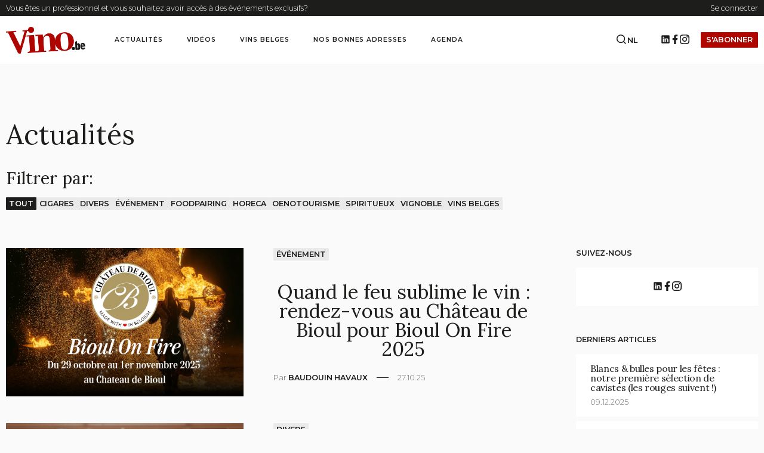

--- FILE ---
content_type: text/html; charset=UTF-8
request_url: https://vino.be/actualites/page/2/
body_size: 27893
content:
<!DOCTYPE html>
<html dir="ltr" lang="fr-FR" prefix="og: https://ogp.me/ns#" >
<head>
<meta charset="UTF-8">
<meta name="viewport" content="width=device-width, initial-scale=1.0">
<!-- WP_HEAD() START -->
<link rel="preload" as="style" href="https://fonts.googleapis.com/css?family=Lora:regular,|Montserrat:300,600,regular,300italic,italic,600italic," >
<link rel="stylesheet" href="https://fonts.googleapis.com/css?family=Lora:regular,|Montserrat:300,600,regular,300italic,italic,600italic,">

		<!-- All in One SEO 4.9.3 - aioseo.com -->
	<meta name="description" content="L&#039;actualité du vin en Belgique" />
	<meta name="robots" content="noindex, nofollow, max-image-preview:large" />
	<meta name="author" content="DiploStudio"/>
	<link rel="canonical" href="https://vino.be/actualites/" />
	<link rel="prev" href="https://vino.be/actualites/" />
	<link rel="next" href="https://vino.be/actualites/page/3/" />
	<meta name="generator" content="All in One SEO (AIOSEO) 4.9.3" />
		<meta property="og:locale" content="fr_FR" />
		<meta property="og:site_name" content="Vino.be" />
		<meta property="og:type" content="article" />
		<meta property="og:title" content="Actualités - Vino.be - Page 2" />
		<meta property="og:url" content="https://vino.be/actualites/" />
		<meta property="article:published_time" content="2022-11-04T13:45:17+00:00" />
		<meta property="article:modified_time" content="2023-11-08T10:45:05+00:00" />
		<meta name="twitter:card" content="summary_large_image" />
		<meta name="twitter:title" content="Actualités - Vino.be - Page 2" />
		<script type="application/ld+json" class="aioseo-schema">
			{"@context":"https:\/\/schema.org","@graph":[{"@type":"BreadcrumbList","@id":"https:\/\/vino.be\/actualites\/page\/2\/#breadcrumblist","itemListElement":[{"@type":"ListItem","@id":"https:\/\/vino.be#listItem","position":1,"name":"Accueil","item":"https:\/\/vino.be","nextItem":{"@type":"ListItem","@id":"https:\/\/vino.be\/actualites\/#listItem","name":"Actualit\u00e9s"}},{"@type":"ListItem","@id":"https:\/\/vino.be\/actualites\/#listItem","position":2,"name":"Actualit\u00e9s","item":"https:\/\/vino.be\/actualites\/","nextItem":{"@type":"ListItem","@id":"https:\/\/vino.be\/actualites\/page\/2#listItem","name":"Page 2"},"previousItem":{"@type":"ListItem","@id":"https:\/\/vino.be#listItem","name":"Accueil"}},{"@type":"ListItem","@id":"https:\/\/vino.be\/actualites\/page\/2#listItem","position":3,"name":"Page 2","previousItem":{"@type":"ListItem","@id":"https:\/\/vino.be\/actualites\/#listItem","name":"Actualit\u00e9s"}}]},{"@type":"CollectionPage","@id":"https:\/\/vino.be\/actualites\/page\/2\/#collectionpage","url":"https:\/\/vino.be\/actualites\/page\/2\/","name":"Actualit\u00e9s - Vino.be - Page 2","description":"L'actualit\u00e9 du vin en Belgique","inLanguage":"fr-FR","isPartOf":{"@id":"https:\/\/vino.be\/#website"},"breadcrumb":{"@id":"https:\/\/vino.be\/actualites\/page\/2\/#breadcrumblist"}},{"@type":"Organization","@id":"https:\/\/vino.be\/#organization","name":"Vino.be","description":"L'actualit\u00e9 du vin en Belgique","url":"https:\/\/vino.be\/","logo":{"@type":"ImageObject","url":"https:\/\/vino.be\/wp-content\/uploads\/2023\/02\/cropped-Profil-Facebook-.png","@id":"https:\/\/vino.be\/actualites\/page\/2\/#organizationLogo","width":512,"height":512},"image":{"@id":"https:\/\/vino.be\/actualites\/page\/2\/#organizationLogo"}},{"@type":"WebSite","@id":"https:\/\/vino.be\/#website","url":"https:\/\/vino.be\/","name":"Vino.be - l'actualit\u00e9 du vin en Belgique","alternateName":"L'actualit\u00e9 du vin en Belgique","description":"L'actualit\u00e9 du vin en Belgique","inLanguage":"fr-FR","publisher":{"@id":"https:\/\/vino.be\/#organization"}}]}
		</script>
		<!-- All in One SEO -->

<title>Actualités - Vino.be - Page 2</title>
<link rel='dns-prefetch' href='//www.googletagmanager.com' />
<link rel="alternate" type="application/rss+xml" title="Vino.be &raquo; Feed" href="https://vino.be/feed/" />
<link rel="alternate" type="application/rss+xml" title="Vino.be &raquo; Comments Feed" href="https://vino.be/comments/feed/" />
		<!-- This site uses the Google Analytics by MonsterInsights plugin v9.11.1 - Using Analytics tracking - https://www.monsterinsights.com/ -->
							<script src="//www.googletagmanager.com/gtag/js?id=G-7V2Q9R8443"  data-cfasync="false" data-wpfc-render="false" async></script>
			<script data-cfasync="false" data-wpfc-render="false">
				var mi_version = '9.11.1';
				var mi_track_user = true;
				var mi_no_track_reason = '';
								var MonsterInsightsDefaultLocations = {"page_location":"https:\/\/vino.be\/actualites\/page\/2\/"};
								if ( typeof MonsterInsightsPrivacyGuardFilter === 'function' ) {
					var MonsterInsightsLocations = (typeof MonsterInsightsExcludeQuery === 'object') ? MonsterInsightsPrivacyGuardFilter( MonsterInsightsExcludeQuery ) : MonsterInsightsPrivacyGuardFilter( MonsterInsightsDefaultLocations );
				} else {
					var MonsterInsightsLocations = (typeof MonsterInsightsExcludeQuery === 'object') ? MonsterInsightsExcludeQuery : MonsterInsightsDefaultLocations;
				}

								var disableStrs = [
										'ga-disable-G-7V2Q9R8443',
									];

				/* Function to detect opted out users */
				function __gtagTrackerIsOptedOut() {
					for (var index = 0; index < disableStrs.length; index++) {
						if (document.cookie.indexOf(disableStrs[index] + '=true') > -1) {
							return true;
						}
					}

					return false;
				}

				/* Disable tracking if the opt-out cookie exists. */
				if (__gtagTrackerIsOptedOut()) {
					for (var index = 0; index < disableStrs.length; index++) {
						window[disableStrs[index]] = true;
					}
				}

				/* Opt-out function */
				function __gtagTrackerOptout() {
					for (var index = 0; index < disableStrs.length; index++) {
						document.cookie = disableStrs[index] + '=true; expires=Thu, 31 Dec 2099 23:59:59 UTC; path=/';
						window[disableStrs[index]] = true;
					}
				}

				if ('undefined' === typeof gaOptout) {
					function gaOptout() {
						__gtagTrackerOptout();
					}
				}
								window.dataLayer = window.dataLayer || [];

				window.MonsterInsightsDualTracker = {
					helpers: {},
					trackers: {},
				};
				if (mi_track_user) {
					function __gtagDataLayer() {
						dataLayer.push(arguments);
					}

					function __gtagTracker(type, name, parameters) {
						if (!parameters) {
							parameters = {};
						}

						if (parameters.send_to) {
							__gtagDataLayer.apply(null, arguments);
							return;
						}

						if (type === 'event') {
														parameters.send_to = monsterinsights_frontend.v4_id;
							var hookName = name;
							if (typeof parameters['event_category'] !== 'undefined') {
								hookName = parameters['event_category'] + ':' + name;
							}

							if (typeof MonsterInsightsDualTracker.trackers[hookName] !== 'undefined') {
								MonsterInsightsDualTracker.trackers[hookName](parameters);
							} else {
								__gtagDataLayer('event', name, parameters);
							}
							
						} else {
							__gtagDataLayer.apply(null, arguments);
						}
					}

					__gtagTracker('js', new Date());
					__gtagTracker('set', {
						'developer_id.dZGIzZG': true,
											});
					if ( MonsterInsightsLocations.page_location ) {
						__gtagTracker('set', MonsterInsightsLocations);
					}
										__gtagTracker('config', 'G-7V2Q9R8443', {"forceSSL":"true","anonymize_ip":"true","link_attribution":"true"} );
										window.gtag = __gtagTracker;										(function () {
						/* https://developers.google.com/analytics/devguides/collection/analyticsjs/ */
						/* ga and __gaTracker compatibility shim. */
						var noopfn = function () {
							return null;
						};
						var newtracker = function () {
							return new Tracker();
						};
						var Tracker = function () {
							return null;
						};
						var p = Tracker.prototype;
						p.get = noopfn;
						p.set = noopfn;
						p.send = function () {
							var args = Array.prototype.slice.call(arguments);
							args.unshift('send');
							__gaTracker.apply(null, args);
						};
						var __gaTracker = function () {
							var len = arguments.length;
							if (len === 0) {
								return;
							}
							var f = arguments[len - 1];
							if (typeof f !== 'object' || f === null || typeof f.hitCallback !== 'function') {
								if ('send' === arguments[0]) {
									var hitConverted, hitObject = false, action;
									if ('event' === arguments[1]) {
										if ('undefined' !== typeof arguments[3]) {
											hitObject = {
												'eventAction': arguments[3],
												'eventCategory': arguments[2],
												'eventLabel': arguments[4],
												'value': arguments[5] ? arguments[5] : 1,
											}
										}
									}
									if ('pageview' === arguments[1]) {
										if ('undefined' !== typeof arguments[2]) {
											hitObject = {
												'eventAction': 'page_view',
												'page_path': arguments[2],
											}
										}
									}
									if (typeof arguments[2] === 'object') {
										hitObject = arguments[2];
									}
									if (typeof arguments[5] === 'object') {
										Object.assign(hitObject, arguments[5]);
									}
									if ('undefined' !== typeof arguments[1].hitType) {
										hitObject = arguments[1];
										if ('pageview' === hitObject.hitType) {
											hitObject.eventAction = 'page_view';
										}
									}
									if (hitObject) {
										action = 'timing' === arguments[1].hitType ? 'timing_complete' : hitObject.eventAction;
										hitConverted = mapArgs(hitObject);
										__gtagTracker('event', action, hitConverted);
									}
								}
								return;
							}

							function mapArgs(args) {
								var arg, hit = {};
								var gaMap = {
									'eventCategory': 'event_category',
									'eventAction': 'event_action',
									'eventLabel': 'event_label',
									'eventValue': 'event_value',
									'nonInteraction': 'non_interaction',
									'timingCategory': 'event_category',
									'timingVar': 'name',
									'timingValue': 'value',
									'timingLabel': 'event_label',
									'page': 'page_path',
									'location': 'page_location',
									'title': 'page_title',
									'referrer' : 'page_referrer',
								};
								for (arg in args) {
																		if (!(!args.hasOwnProperty(arg) || !gaMap.hasOwnProperty(arg))) {
										hit[gaMap[arg]] = args[arg];
									} else {
										hit[arg] = args[arg];
									}
								}
								return hit;
							}

							try {
								f.hitCallback();
							} catch (ex) {
							}
						};
						__gaTracker.create = newtracker;
						__gaTracker.getByName = newtracker;
						__gaTracker.getAll = function () {
							return [];
						};
						__gaTracker.remove = noopfn;
						__gaTracker.loaded = true;
						window['__gaTracker'] = __gaTracker;
					})();
									} else {
										console.log("");
					(function () {
						function __gtagTracker() {
							return null;
						}

						window['__gtagTracker'] = __gtagTracker;
						window['gtag'] = __gtagTracker;
					})();
									}
			</script>
							<!-- / Google Analytics by MonsterInsights -->
		<style id='wp-img-auto-sizes-contain-inline-css'>
img:is([sizes=auto i],[sizes^="auto," i]){contain-intrinsic-size:3000px 1500px}
/*# sourceURL=wp-img-auto-sizes-contain-inline-css */
</style>
<style id='wp-block-library-inline-css'>
:root{--wp-block-synced-color:#7a00df;--wp-block-synced-color--rgb:122,0,223;--wp-bound-block-color:var(--wp-block-synced-color);--wp-editor-canvas-background:#ddd;--wp-admin-theme-color:#007cba;--wp-admin-theme-color--rgb:0,124,186;--wp-admin-theme-color-darker-10:#006ba1;--wp-admin-theme-color-darker-10--rgb:0,107,160.5;--wp-admin-theme-color-darker-20:#005a87;--wp-admin-theme-color-darker-20--rgb:0,90,135;--wp-admin-border-width-focus:2px}@media (min-resolution:192dpi){:root{--wp-admin-border-width-focus:1.5px}}.wp-element-button{cursor:pointer}:root .has-very-light-gray-background-color{background-color:#eee}:root .has-very-dark-gray-background-color{background-color:#313131}:root .has-very-light-gray-color{color:#eee}:root .has-very-dark-gray-color{color:#313131}:root .has-vivid-green-cyan-to-vivid-cyan-blue-gradient-background{background:linear-gradient(135deg,#00d084,#0693e3)}:root .has-purple-crush-gradient-background{background:linear-gradient(135deg,#34e2e4,#4721fb 50%,#ab1dfe)}:root .has-hazy-dawn-gradient-background{background:linear-gradient(135deg,#faaca8,#dad0ec)}:root .has-subdued-olive-gradient-background{background:linear-gradient(135deg,#fafae1,#67a671)}:root .has-atomic-cream-gradient-background{background:linear-gradient(135deg,#fdd79a,#004a59)}:root .has-nightshade-gradient-background{background:linear-gradient(135deg,#330968,#31cdcf)}:root .has-midnight-gradient-background{background:linear-gradient(135deg,#020381,#2874fc)}:root{--wp--preset--font-size--normal:16px;--wp--preset--font-size--huge:42px}.has-regular-font-size{font-size:1em}.has-larger-font-size{font-size:2.625em}.has-normal-font-size{font-size:var(--wp--preset--font-size--normal)}.has-huge-font-size{font-size:var(--wp--preset--font-size--huge)}.has-text-align-center{text-align:center}.has-text-align-left{text-align:left}.has-text-align-right{text-align:right}.has-fit-text{white-space:nowrap!important}#end-resizable-editor-section{display:none}.aligncenter{clear:both}.items-justified-left{justify-content:flex-start}.items-justified-center{justify-content:center}.items-justified-right{justify-content:flex-end}.items-justified-space-between{justify-content:space-between}.screen-reader-text{border:0;clip-path:inset(50%);height:1px;margin:-1px;overflow:hidden;padding:0;position:absolute;width:1px;word-wrap:normal!important}.screen-reader-text:focus{background-color:#ddd;clip-path:none;color:#444;display:block;font-size:1em;height:auto;left:5px;line-height:normal;padding:15px 23px 14px;text-decoration:none;top:5px;width:auto;z-index:100000}html :where(.has-border-color){border-style:solid}html :where([style*=border-top-color]){border-top-style:solid}html :where([style*=border-right-color]){border-right-style:solid}html :where([style*=border-bottom-color]){border-bottom-style:solid}html :where([style*=border-left-color]){border-left-style:solid}html :where([style*=border-width]){border-style:solid}html :where([style*=border-top-width]){border-top-style:solid}html :where([style*=border-right-width]){border-right-style:solid}html :where([style*=border-bottom-width]){border-bottom-style:solid}html :where([style*=border-left-width]){border-left-style:solid}html :where(img[class*=wp-image-]){height:auto;max-width:100%}:where(figure){margin:0 0 1em}html :where(.is-position-sticky){--wp-admin--admin-bar--position-offset:var(--wp-admin--admin-bar--height,0px)}@media screen and (max-width:600px){html :where(.is-position-sticky){--wp-admin--admin-bar--position-offset:0px}}
/*# sourceURL=/wp-includes/css/dist/block-library/common.min.css */
</style>
<style id='classic-theme-styles-inline-css'>
/*! This file is auto-generated */
.wp-block-button__link{color:#fff;background-color:#32373c;border-radius:9999px;box-shadow:none;text-decoration:none;padding:calc(.667em + 2px) calc(1.333em + 2px);font-size:1.125em}.wp-block-file__button{background:#32373c;color:#fff;text-decoration:none}
/*# sourceURL=/wp-includes/css/classic-themes.min.css */
</style>
<style id='global-styles-inline-css'>
:root{--wp--preset--aspect-ratio--square: 1;--wp--preset--aspect-ratio--4-3: 4/3;--wp--preset--aspect-ratio--3-4: 3/4;--wp--preset--aspect-ratio--3-2: 3/2;--wp--preset--aspect-ratio--2-3: 2/3;--wp--preset--aspect-ratio--16-9: 16/9;--wp--preset--aspect-ratio--9-16: 9/16;--wp--preset--color--black: #000000;--wp--preset--color--cyan-bluish-gray: #abb8c3;--wp--preset--color--white: #ffffff;--wp--preset--color--pale-pink: #f78da7;--wp--preset--color--vivid-red: #cf2e2e;--wp--preset--color--luminous-vivid-orange: #ff6900;--wp--preset--color--luminous-vivid-amber: #fcb900;--wp--preset--color--light-green-cyan: #7bdcb5;--wp--preset--color--vivid-green-cyan: #00d084;--wp--preset--color--pale-cyan-blue: #8ed1fc;--wp--preset--color--vivid-cyan-blue: #0693e3;--wp--preset--color--vivid-purple: #9b51e0;--wp--preset--color--base: #ffffff;--wp--preset--color--contrast: #000000;--wp--preset--color--primary: #9DFF20;--wp--preset--color--secondary: #345C00;--wp--preset--color--tertiary: #F6F6F6;--wp--preset--gradient--vivid-cyan-blue-to-vivid-purple: linear-gradient(135deg,rgb(6,147,227) 0%,rgb(155,81,224) 100%);--wp--preset--gradient--light-green-cyan-to-vivid-green-cyan: linear-gradient(135deg,rgb(122,220,180) 0%,rgb(0,208,130) 100%);--wp--preset--gradient--luminous-vivid-amber-to-luminous-vivid-orange: linear-gradient(135deg,rgb(252,185,0) 0%,rgb(255,105,0) 100%);--wp--preset--gradient--luminous-vivid-orange-to-vivid-red: linear-gradient(135deg,rgb(255,105,0) 0%,rgb(207,46,46) 100%);--wp--preset--gradient--very-light-gray-to-cyan-bluish-gray: linear-gradient(135deg,rgb(238,238,238) 0%,rgb(169,184,195) 100%);--wp--preset--gradient--cool-to-warm-spectrum: linear-gradient(135deg,rgb(74,234,220) 0%,rgb(151,120,209) 20%,rgb(207,42,186) 40%,rgb(238,44,130) 60%,rgb(251,105,98) 80%,rgb(254,248,76) 100%);--wp--preset--gradient--blush-light-purple: linear-gradient(135deg,rgb(255,206,236) 0%,rgb(152,150,240) 100%);--wp--preset--gradient--blush-bordeaux: linear-gradient(135deg,rgb(254,205,165) 0%,rgb(254,45,45) 50%,rgb(107,0,62) 100%);--wp--preset--gradient--luminous-dusk: linear-gradient(135deg,rgb(255,203,112) 0%,rgb(199,81,192) 50%,rgb(65,88,208) 100%);--wp--preset--gradient--pale-ocean: linear-gradient(135deg,rgb(255,245,203) 0%,rgb(182,227,212) 50%,rgb(51,167,181) 100%);--wp--preset--gradient--electric-grass: linear-gradient(135deg,rgb(202,248,128) 0%,rgb(113,206,126) 100%);--wp--preset--gradient--midnight: linear-gradient(135deg,rgb(2,3,129) 0%,rgb(40,116,252) 100%);--wp--preset--font-size--small: clamp(0.875rem, 0.875rem + ((1vw - 0.2rem) * 0.227), 1rem);--wp--preset--font-size--medium: clamp(1rem, 1rem + ((1vw - 0.2rem) * 0.227), 1.125rem);--wp--preset--font-size--large: clamp(1.75rem, 1.75rem + ((1vw - 0.2rem) * 0.227), 1.875rem);--wp--preset--font-size--x-large: 2.25rem;--wp--preset--font-size--xx-large: clamp(6.1rem, 6.1rem + ((1vw - 0.2rem) * 7.091), 10rem);--wp--preset--font-family--dm-sans: "DM Sans", sans-serif;--wp--preset--font-family--ibm-plex-mono: 'IBM Plex Mono', monospace;--wp--preset--font-family--inter: "Inter", sans-serif;--wp--preset--font-family--system-font: -apple-system,BlinkMacSystemFont,"Segoe UI",Roboto,Oxygen-Sans,Ubuntu,Cantarell,"Helvetica Neue",sans-serif;--wp--preset--font-family--source-serif-pro: "Source Serif Pro", serif;--wp--preset--spacing--20: 0.44rem;--wp--preset--spacing--30: clamp(1.5rem, 5vw, 2rem);--wp--preset--spacing--40: clamp(1.8rem, 1.8rem + ((1vw - 0.48rem) * 2.885), 3rem);--wp--preset--spacing--50: clamp(2.5rem, 8vw, 4.5rem);--wp--preset--spacing--60: clamp(3.75rem, 10vw, 7rem);--wp--preset--spacing--70: clamp(5rem, 5.25rem + ((1vw - 0.48rem) * 9.096), 8rem);--wp--preset--spacing--80: clamp(7rem, 14vw, 11rem);--wp--preset--shadow--natural: 6px 6px 9px rgba(0, 0, 0, 0.2);--wp--preset--shadow--deep: 12px 12px 50px rgba(0, 0, 0, 0.4);--wp--preset--shadow--sharp: 6px 6px 0px rgba(0, 0, 0, 0.2);--wp--preset--shadow--outlined: 6px 6px 0px -3px rgb(255, 255, 255), 6px 6px rgb(0, 0, 0);--wp--preset--shadow--crisp: 6px 6px 0px rgb(0, 0, 0);}:root :where(.is-layout-flow) > :first-child{margin-block-start: 0;}:root :where(.is-layout-flow) > :last-child{margin-block-end: 0;}:root :where(.is-layout-flow) > *{margin-block-start: 1.5rem;margin-block-end: 0;}:root :where(.is-layout-constrained) > :first-child{margin-block-start: 0;}:root :where(.is-layout-constrained) > :last-child{margin-block-end: 0;}:root :where(.is-layout-constrained) > *{margin-block-start: 1.5rem;margin-block-end: 0;}:root :where(.is-layout-flex){gap: 1.5rem;}:root :where(.is-layout-grid){gap: 1.5rem;}body .is-layout-flex{display: flex;}.is-layout-flex{flex-wrap: wrap;align-items: center;}.is-layout-flex > :is(*, div){margin: 0;}body .is-layout-grid{display: grid;}.is-layout-grid > :is(*, div){margin: 0;}.has-black-color{color: var(--wp--preset--color--black) !important;}.has-cyan-bluish-gray-color{color: var(--wp--preset--color--cyan-bluish-gray) !important;}.has-white-color{color: var(--wp--preset--color--white) !important;}.has-pale-pink-color{color: var(--wp--preset--color--pale-pink) !important;}.has-vivid-red-color{color: var(--wp--preset--color--vivid-red) !important;}.has-luminous-vivid-orange-color{color: var(--wp--preset--color--luminous-vivid-orange) !important;}.has-luminous-vivid-amber-color{color: var(--wp--preset--color--luminous-vivid-amber) !important;}.has-light-green-cyan-color{color: var(--wp--preset--color--light-green-cyan) !important;}.has-vivid-green-cyan-color{color: var(--wp--preset--color--vivid-green-cyan) !important;}.has-pale-cyan-blue-color{color: var(--wp--preset--color--pale-cyan-blue) !important;}.has-vivid-cyan-blue-color{color: var(--wp--preset--color--vivid-cyan-blue) !important;}.has-vivid-purple-color{color: var(--wp--preset--color--vivid-purple) !important;}.has-black-background-color{background-color: var(--wp--preset--color--black) !important;}.has-cyan-bluish-gray-background-color{background-color: var(--wp--preset--color--cyan-bluish-gray) !important;}.has-white-background-color{background-color: var(--wp--preset--color--white) !important;}.has-pale-pink-background-color{background-color: var(--wp--preset--color--pale-pink) !important;}.has-vivid-red-background-color{background-color: var(--wp--preset--color--vivid-red) !important;}.has-luminous-vivid-orange-background-color{background-color: var(--wp--preset--color--luminous-vivid-orange) !important;}.has-luminous-vivid-amber-background-color{background-color: var(--wp--preset--color--luminous-vivid-amber) !important;}.has-light-green-cyan-background-color{background-color: var(--wp--preset--color--light-green-cyan) !important;}.has-vivid-green-cyan-background-color{background-color: var(--wp--preset--color--vivid-green-cyan) !important;}.has-pale-cyan-blue-background-color{background-color: var(--wp--preset--color--pale-cyan-blue) !important;}.has-vivid-cyan-blue-background-color{background-color: var(--wp--preset--color--vivid-cyan-blue) !important;}.has-vivid-purple-background-color{background-color: var(--wp--preset--color--vivid-purple) !important;}.has-black-border-color{border-color: var(--wp--preset--color--black) !important;}.has-cyan-bluish-gray-border-color{border-color: var(--wp--preset--color--cyan-bluish-gray) !important;}.has-white-border-color{border-color: var(--wp--preset--color--white) !important;}.has-pale-pink-border-color{border-color: var(--wp--preset--color--pale-pink) !important;}.has-vivid-red-border-color{border-color: var(--wp--preset--color--vivid-red) !important;}.has-luminous-vivid-orange-border-color{border-color: var(--wp--preset--color--luminous-vivid-orange) !important;}.has-luminous-vivid-amber-border-color{border-color: var(--wp--preset--color--luminous-vivid-amber) !important;}.has-light-green-cyan-border-color{border-color: var(--wp--preset--color--light-green-cyan) !important;}.has-vivid-green-cyan-border-color{border-color: var(--wp--preset--color--vivid-green-cyan) !important;}.has-pale-cyan-blue-border-color{border-color: var(--wp--preset--color--pale-cyan-blue) !important;}.has-vivid-cyan-blue-border-color{border-color: var(--wp--preset--color--vivid-cyan-blue) !important;}.has-vivid-purple-border-color{border-color: var(--wp--preset--color--vivid-purple) !important;}.has-vivid-cyan-blue-to-vivid-purple-gradient-background{background: var(--wp--preset--gradient--vivid-cyan-blue-to-vivid-purple) !important;}.has-light-green-cyan-to-vivid-green-cyan-gradient-background{background: var(--wp--preset--gradient--light-green-cyan-to-vivid-green-cyan) !important;}.has-luminous-vivid-amber-to-luminous-vivid-orange-gradient-background{background: var(--wp--preset--gradient--luminous-vivid-amber-to-luminous-vivid-orange) !important;}.has-luminous-vivid-orange-to-vivid-red-gradient-background{background: var(--wp--preset--gradient--luminous-vivid-orange-to-vivid-red) !important;}.has-very-light-gray-to-cyan-bluish-gray-gradient-background{background: var(--wp--preset--gradient--very-light-gray-to-cyan-bluish-gray) !important;}.has-cool-to-warm-spectrum-gradient-background{background: var(--wp--preset--gradient--cool-to-warm-spectrum) !important;}.has-blush-light-purple-gradient-background{background: var(--wp--preset--gradient--blush-light-purple) !important;}.has-blush-bordeaux-gradient-background{background: var(--wp--preset--gradient--blush-bordeaux) !important;}.has-luminous-dusk-gradient-background{background: var(--wp--preset--gradient--luminous-dusk) !important;}.has-pale-ocean-gradient-background{background: var(--wp--preset--gradient--pale-ocean) !important;}.has-electric-grass-gradient-background{background: var(--wp--preset--gradient--electric-grass) !important;}.has-midnight-gradient-background{background: var(--wp--preset--gradient--midnight) !important;}.has-small-font-size{font-size: var(--wp--preset--font-size--small) !important;}.has-medium-font-size{font-size: var(--wp--preset--font-size--medium) !important;}.has-large-font-size{font-size: var(--wp--preset--font-size--large) !important;}.has-x-large-font-size{font-size: var(--wp--preset--font-size--x-large) !important;}
.header__logo-link {
	margin-right: 3rem!important;
}

.vino-row-cols-3 .vino-col {
	width: 33.33%!important;
}

.vino-col iframe {
	aspect-ratio: 16/9;
	width: 100%!important;
	height: auto;
	object-fit: cover;
}


/* Videos */
/* Sction is full width */
.custom-videos-library .ct-section-inner-wrap {
	max-width: 100%!important;
}

/* Rendre les vidéos cliquables */
.video-toggler {
  cursor: pointer;
  transition: opacity 0.3s;
}

.video-toggler:hover {
  opacity: 0.85;
}

/* Modal généré dynamiquement */
.vino-video-modal {
  display: none;
  position: fixed;
  top: 0;
  left: 0;
  width: 100%;
  height: 100%;
  background: rgba(0, 0, 0, 0.50);
  z-index: 999999;
  align-items: center;
  justify-content: center;
  animation: fadeIn 0.3s ease;
}

.vino-video-modal.active {
  display: flex;
}

@keyframes fadeIn {
  from { opacity: 0; }
  to { opacity: 1; }
}

.vino-video-modal-content {
  position: relative;
  width: 90%;
  max-width: 1200px;
  aspect-ratio: 16/9;
  animation: scaleIn 0.3s ease;
}

@keyframes scaleIn {
  from { transform: scale(0.9); opacity: 0; }
  to { transform: scale(1); opacity: 1; }
}

.vino-video-modal-close {
  position: absolute;
  top: -50px;
  right: 0;
  color: white;
  font-size: 40px;
  cursor: pointer;
  background: none;
  border: none;
  padding: 10px;
  line-height: 1;
  transition: transform 0.2s;
  font-weight: 300;
}

.vino-video-modal-close:hover {
  transform: scale(1.1);
}

.vino-video-modal iframe {
  width: 100%;
  height: 100%;
  border-radius: 8px;
}

/* Empêcher le scroll quand modal ouvert */
body.vino-modal-open {
  overflow: hidden;
}

#vinoVideoContainer {
	aspect-ratio: 16/9;
}
/*# sourceURL=global-styles-inline-css */
</style>
<link rel='stylesheet' id='contact-form-7-css' href='https://vino.be/wp-content/plugins/contact-form-7/includes/css/styles.css?ver=6.0.3' media='all' />
<link rel='stylesheet' id='oxygen-css' href='https://vino.be/wp-content/plugins/oxygen/component-framework/oxygen.css?ver=4.9.1' media='all' />
<link rel='stylesheet' id='wp_mailjet_form_builder_widget-widget-front-styles-css' href='https://vino.be/wp-content/plugins/mailjet-for-wordpress/src/widgetformbuilder/css/front-widget.css?ver=6.1.3' media='all' />
<link rel='stylesheet' id='subscribe-forms-css-css' href='https://vino.be/wp-content/plugins/easy-social-share-buttons3/assets/modules/subscribe-forms.min.css?ver=8.8' media='all' />
<link rel='stylesheet' id='easy-social-share-buttons-css' href='https://vino.be/wp-content/plugins/easy-social-share-buttons3/assets/css/easy-social-share-buttons.min.css?ver=8.8' media='all' />
<script src="https://vino.be/wp-content/plugins/google-analytics-for-wordpress/assets/js/frontend-gtag.min.js?ver=9.11.1" id="monsterinsights-frontend-script-js" async data-wp-strategy="async"></script>
<script data-cfasync="false" data-wpfc-render="false" id='monsterinsights-frontend-script-js-extra'>var monsterinsights_frontend = {"js_events_tracking":"true","download_extensions":"doc,pdf,ppt,zip,xls,docx,pptx,xlsx","inbound_paths":"[]","home_url":"https:\/\/vino.be","hash_tracking":"false","v4_id":"G-7V2Q9R8443"};</script>
<script src="https://vino.be/wp-includes/js/jquery/jquery.min.js?ver=3.7.1" id="jquery-core-js"></script>

<!-- Extrait de code de la balise Google (gtag.js) ajouté par Site Kit -->
<!-- Extrait Google Analytics ajouté par Site Kit -->
<script src="https://www.googletagmanager.com/gtag/js?id=GT-5R89RNC" id="google_gtagjs-js" async></script>
<script id="google_gtagjs-js-after">
window.dataLayer = window.dataLayer || [];function gtag(){dataLayer.push(arguments);}
gtag("set","linker",{"domains":["vino.be"]});
gtag("js", new Date());
gtag("set", "developer_id.dZTNiMT", true);
gtag("config", "GT-5R89RNC");
 window._googlesitekit = window._googlesitekit || {}; window._googlesitekit.throttledEvents = []; window._googlesitekit.gtagEvent = (name, data) => { var key = JSON.stringify( { name, data } ); if ( !! window._googlesitekit.throttledEvents[ key ] ) { return; } window._googlesitekit.throttledEvents[ key ] = true; setTimeout( () => { delete window._googlesitekit.throttledEvents[ key ]; }, 5 ); gtag( "event", name, { ...data, event_source: "site-kit" } ); }; 
//# sourceURL=google_gtagjs-js-after
</script>
<link rel="https://api.w.org/" href="https://vino.be/wp-json/" /><link rel="EditURI" type="application/rsd+xml" title="RSD" href="https://vino.be/xmlrpc.php?rsd" />
<meta name="generator" content="WordPress 6.9" />
<meta name="generator" content="Site Kit by Google 1.170.0" /><!-- Google Tag Manager -->
<script>(function(w,d,s,l,i){w[l]=w[l]||[];w[l].push({'gtm.start':
new Date().getTime(),event:'gtm.js'});var f=d.getElementsByTagName(s)[0],
j=d.createElement(s),dl=l!='dataLayer'?'&l='+l:'';j.async=true;j.src=
'https://www.googletagmanager.com/gtm.js?id='+i+dl;f.parentNode.insertBefore(j,f);
})(window,document,'script','dataLayer','GTM-N22TJMXB');</script>
<!-- End Google Tag Manager -->

<!-- Matomo -->
<script>
  var _paq = window._paq = window._paq || [];
  /* tracker methods like "setCustomDimension" should be called before "trackPageView" */
  _paq.push(['trackPageView']);
  _paq.push(['enableLinkTracking']);
  (function() {
    var u="https://analytics.softedge.be/";
    _paq.push(['setTrackerUrl', u+'matomo.php']);
    _paq.push(['setSiteId', '31']);
    var d=document, g=d.createElement('script'), s=d.getElementsByTagName('script')[0];
    g.async=true; g.src=u+'matomo.js'; s.parentNode.insertBefore(g,s);
  })();
</script>

<!-- Matomo Tag Manager -->
<script>
  var _mtm = window._mtm = window._mtm || [];
  _mtm.push({'mtm.startTime': (new Date().getTime()), 'event': 'mtm.Start'});
  (function() {
    var d=document, g=d.createElement('script'), s=d.getElementsByTagName('script')[0];
    g.async=true; g.src='https://analytics.softedge.be/js/container_nmY0iKET.js'; s.parentNode.insertBefore(g,s);
  })();
</script>
<!-- End Matomo Tag Manager -->
<!-- End Matomo Code -->
<!-- Meta Pixel Code -->
<script type='text/javascript'>
!function(f,b,e,v,n,t,s){if(f.fbq)return;n=f.fbq=function(){n.callMethod?
n.callMethod.apply(n,arguments):n.queue.push(arguments)};if(!f._fbq)f._fbq=n;
n.push=n;n.loaded=!0;n.version='2.0';n.queue=[];t=b.createElement(e);t.async=!0;
t.src=v;s=b.getElementsByTagName(e)[0];s.parentNode.insertBefore(t,s)}(window,
document,'script','https://connect.facebook.net/en_US/fbevents.js?v=next');
</script>
<!-- End Meta Pixel Code -->

      <script type='text/javascript'>
        var url = window.location.origin + '?ob=open-bridge';
        fbq('set', 'openbridge', '375883054903580', url);
      </script>
    <script type='text/javascript'>fbq('init', '375883054903580', {}, {
    "agent": "wordpress-6.9-3.0.16"
})</script><script type='text/javascript'>
    fbq('track', 'PageView', []);
  </script>
<!-- Meta Pixel Code -->
<noscript>
<img height="1" width="1" style="display:none" alt="fbpx"
src="https://www.facebook.com/tr?id=375883054903580&ev=PageView&noscript=1" />
</noscript>
<!-- End Meta Pixel Code -->

<!-- Google Tag Manager -->
<script>(function(w,d,s,l,i){w[l]=w[l]||[];w[l].push({'gtm.start':
new Date().getTime(),event:'gtm.js'});var f=d.getElementsByTagName(s)[0],
j=d.createElement(s),dl=l!='dataLayer'?'&l='+l:'';j.async=true;j.src=
'https://www.googletagmanager.com/gtm.js?id='+i+dl;f.parentNode.insertBefore(j,f);
})(window,document,'script','dataLayer','GTM-NMCV2VSP');</script>
<!-- End Google Tag Manager -->
<style class='wp-fonts-local'>
@font-face{font-family:"DM Sans";font-style:normal;font-weight:400;font-display:fallback;src:url('https://vino.be/wp-content/themes/oxygen-is-not-a-theme/assets/fonts/dm-sans/DMSans-Regular.woff2') format('woff2');font-stretch:normal;}
@font-face{font-family:"DM Sans";font-style:italic;font-weight:400;font-display:fallback;src:url('https://vino.be/wp-content/themes/oxygen-is-not-a-theme/assets/fonts/dm-sans/DMSans-Regular-Italic.woff2') format('woff2');font-stretch:normal;}
@font-face{font-family:"DM Sans";font-style:normal;font-weight:700;font-display:fallback;src:url('https://vino.be/wp-content/themes/oxygen-is-not-a-theme/assets/fonts/dm-sans/DMSans-Bold.woff2') format('woff2');font-stretch:normal;}
@font-face{font-family:"DM Sans";font-style:italic;font-weight:700;font-display:fallback;src:url('https://vino.be/wp-content/themes/oxygen-is-not-a-theme/assets/fonts/dm-sans/DMSans-Bold-Italic.woff2') format('woff2');font-stretch:normal;}
@font-face{font-family:"IBM Plex Mono";font-style:normal;font-weight:300;font-display:block;src:url('https://vino.be/wp-content/themes/oxygen-is-not-a-theme/assets/fonts/ibm-plex-mono/IBMPlexMono-Light.woff2') format('woff2');font-stretch:normal;}
@font-face{font-family:"IBM Plex Mono";font-style:normal;font-weight:400;font-display:block;src:url('https://vino.be/wp-content/themes/oxygen-is-not-a-theme/assets/fonts/ibm-plex-mono/IBMPlexMono-Regular.woff2') format('woff2');font-stretch:normal;}
@font-face{font-family:"IBM Plex Mono";font-style:italic;font-weight:400;font-display:block;src:url('https://vino.be/wp-content/themes/oxygen-is-not-a-theme/assets/fonts/ibm-plex-mono/IBMPlexMono-Italic.woff2') format('woff2');font-stretch:normal;}
@font-face{font-family:"IBM Plex Mono";font-style:normal;font-weight:700;font-display:block;src:url('https://vino.be/wp-content/themes/oxygen-is-not-a-theme/assets/fonts/ibm-plex-mono/IBMPlexMono-Bold.woff2') format('woff2');font-stretch:normal;}
@font-face{font-family:Inter;font-style:normal;font-weight:200 900;font-display:fallback;src:url('https://vino.be/wp-content/themes/oxygen-is-not-a-theme/assets/fonts/inter/Inter-VariableFont_slnt,wght.ttf') format('truetype');font-stretch:normal;}
@font-face{font-family:"Source Serif Pro";font-style:normal;font-weight:200 900;font-display:fallback;src:url('https://vino.be/wp-content/themes/oxygen-is-not-a-theme/assets/fonts/source-serif-pro/SourceSerif4Variable-Roman.ttf.woff2') format('woff2');font-stretch:normal;}
@font-face{font-family:"Source Serif Pro";font-style:italic;font-weight:200 900;font-display:fallback;src:url('https://vino.be/wp-content/themes/oxygen-is-not-a-theme/assets/fonts/source-serif-pro/SourceSerif4Variable-Italic.ttf.woff2') format('woff2');font-stretch:normal;}
</style>
<link rel="icon" href="https://vino.be/wp-content/uploads/2023/02/cropped-Profil-Facebook--32x32.png" sizes="32x32" />
<link rel="icon" href="https://vino.be/wp-content/uploads/2023/02/cropped-Profil-Facebook--192x192.png" sizes="192x192" />
<link rel="apple-touch-icon" href="https://vino.be/wp-content/uploads/2023/02/cropped-Profil-Facebook--180x180.png" />
<meta name="msapplication-TileImage" content="https://vino.be/wp-content/uploads/2023/02/cropped-Profil-Facebook--270x270.png" />
<link rel='stylesheet' id='oxygen-cache-27755-css' href='//vino.be/wp-content/uploads/oxygen/css/27755.css?cache=1716910625&#038;ver=6.9' media='all' />
<link rel='stylesheet' id='oxygen-cache-27729-css' href='//vino.be/wp-content/uploads/oxygen/css/27729.css?cache=1716910641&#038;ver=6.9' media='all' />
<link rel='stylesheet' id='oxygen-cache-27728-css' href='//vino.be/wp-content/uploads/oxygen/css/27728.css?cache=1716910644&#038;ver=6.9' media='all' />
<link rel='stylesheet' id='oxygen-cache-27721-css' href='//vino.be/wp-content/uploads/oxygen/css/27721.css?cache=1716910648&#038;ver=6.9' media='all' />
<link rel='stylesheet' id='oxygen-cache-27525-css' href='//vino.be/wp-content/uploads/oxygen/css/27525.css?cache=1716910667&#038;ver=6.9' media='all' />
<link rel='stylesheet' id='oxygen-cache-27581-css' href='//vino.be/wp-content/uploads/oxygen/css/27581.css?cache=1716910657&#038;ver=6.9' media='all' />
<link rel='stylesheet' id='oxygen-universal-styles-css' href='//vino.be/wp-content/uploads/oxygen/css/universal.css?cache=1763032802&#038;ver=6.9' media='all' />
<!-- END OF WP_HEAD() -->
</head>
<body class="blog paged wp-custom-logo wp-embed-responsive paged-2 wp-theme-oxygen-is-not-a-theme  oxygen-body essb-8.8" >

<!-- Google Tag Manager (noscript) -->
<noscript><iframe src="https://www.googletagmanager.com/ns.html?id=GTM-N22TJMXB"
height="0" width="0" style="display:none;visibility:hidden"></iframe></noscript>
<!-- End Google Tag Manager (noscript) -->


						<header id="div_block-205-27525" class="ct-div-block header__wrapper mb-12" ><div id="div_block-361-27525" class="ct-div-block banner w-full" ><div id="div_block-359-27525" class="ct-div-block wrapper w-full" ><div id="text_block-364-27525" class="ct-text-block white subtitle banner-text" ><span id="span-529-27525" class="ct-span" ></span>Vous êtes un professionnel et vous souhaitez avoir accès à des événements exclusifs?</div><a id="link_text-365-27525" class="ct-link-text white banner-text subtitle" href="http://vino.be/login/"   ><span id="span-531-27525" class="ct-span" ></span>Se connecter</a></div></div><nav id="div_block-207-27525" class="ct-div-block wrapper flex-between"  role="navigation" aria-label="main menu"><div id="div_block-210-27525" class="ct-div-block row center" ><a id="link-9-27525" class="ct-link header__logo-link" href="/"   ><img  id="image-10-27525" alt="Logo Vino.be" src="https://vino.be/wp-content/uploads/2022/11/logo_vino.png" class="ct-image header__img" srcset="https://vino.be/wp-content/uploads/2022/11/logo_vino.png 500w, https://vino.be/wp-content/uploads/2022/11/logo_vino-300x101.png 300w, https://vino.be/wp-content/uploads/2022/11/logo_vino-380x128.png 380w" sizes="(max-width: 500px) 100vw, 500px" /></a>
		<div id="-pro-menu-11-27525" class="oxy-pro-menu header__menu " ><div class="oxy-pro-menu-mobile-open-icon " data-off-canvas-alignment=""><svg id="-pro-menu-11-27525-open-icon"><use xlink:href="#FontAwesomeicon-ellipsis-v"></use></svg>Menu</div>

                
        <div class="oxy-pro-menu-container  oxy-pro-menu-dropdown-links-visible-on-mobile oxy-pro-menu-dropdown-links-toggle oxy-pro-menu-show-dropdown" data-aos-duration="400" 

             data-oxy-pro-menu-dropdown-animation="fade"
             data-oxy-pro-menu-dropdown-animation-duration="0.4"
             data-entire-parent-toggles-dropdown="true"

             
                          data-oxy-pro-menu-dropdown-animation-duration="0.4"
             
                          data-oxy-pro-menu-dropdown-links-on-mobile="toggle">
             
            <div class="menu-menu-principal-container"><ul id="menu-menu-principal" class="oxy-pro-menu-list"><li id="menu-item-27365" class="menu-item menu-item-type-post_type menu-item-object-page current_page_parent current-menu-item page_item page-item-26177 current_page_item menu-item-27365"><a href="https://vino.be/actualites/" aria-current="page">Actualités</a></li>
<li id="menu-item-35903" class="menu-item menu-item-type-post_type menu-item-object-page menu-item-35903"><a href="https://vino.be/videos/">Vidéos</a></li>
<li id="menu-item-27371" class="menu-item menu-item-type-post_type menu-item-object-page menu-item-27371"><a href="https://vino.be/vins/">Vins Belges</a></li>
<li id="menu-item-27989" class="menu-item menu-item-type-post_type menu-item-object-page menu-item-27989"><a href="https://vino.be/nos-partenaires/">Nos bonnes adresses</a></li>
<li id="menu-item-27477" class="menu-item menu-item-type-custom menu-item-object-custom menu-item-27477"><a href="/agenda">Agenda</a></li>
</ul></div>
            <div class="oxy-pro-menu-mobile-close-icon"><svg id="svg--pro-menu-11-27525"><use xlink:href="#FontAwesomeicon-close"></use></svg>close</div>

        </div>

        </div>

		<script type="text/javascript">
			jQuery('#-pro-menu-11-27525 .oxy-pro-menu-show-dropdown .menu-item-has-children > a', 'body').each(function(){
                jQuery(this).append('<div class="oxy-pro-menu-dropdown-icon-click-area"><svg class="oxy-pro-menu-dropdown-icon"><use xlink:href="#Lineariconsicon-chevron-down"></use></svg></div>');
            });
            jQuery('#-pro-menu-11-27525 .oxy-pro-menu-show-dropdown .menu-item:not(.menu-item-has-children) > a', 'body').each(function(){
                jQuery(this).append('<div class="oxy-pro-menu-dropdown-icon-click-area"></div>');
            });			</script></div><div id="div_block-216-27525" class="ct-div-block row header__column2" ><div id="div_block-44-27525" class="ct-div-block header__search-container" ><button id="div_block-54-27525" class="ct-div-block header__search-button hover-opacity"  aria-label="Open search box"><img  id="image-62-27525" alt="" src="https://vino.be/wp-content/uploads/2022/12/search.svg" class="ct-image icon" srcset="" sizes="(max-width: 0px) 100vw, 0px" /></button>
                <div id="_search_form-12-27525" class="oxy-search-form header__search hidden" >
                <form role="search" method="get" class="search-form" action="https://vino.be/">
				<label>
					<span class="screen-reader-text">Search for:</span>
					<input type="search" class="search-field" placeholder="Search &hellip;" value="" name="s" />
				</label>
				<input type="submit" class="search-submit" value="Search" />
			</form>                </div>
        
        

          <a href="https://vino.be/nl/nieuws/" class="uppercase subtitle" aria-label="Change website language to nl">
        nl        </a>
    </div><div id="_dynamic_list-13-27525" class="oxy-dynamic-list header__social-list"><div id="div_block-14-27525-1" class="ct-div-block" data-id="div_block-14-27525"><a id="link-29-27525-1" class="ct-link hover-opacity" href="https://be.linkedin.com/company/vinobe" target="_blank" aria-label="LinkedIn" data-id="link-29-27525"><img id="image-23-27525-1" alt="" src="https://vino.be/wp-content/uploads/2023/02/linkedin.svg" class="ct-image icon" srcset="" sizes="(max-width: 0px) 100vw, 0px" data-id="image-23-27525"></a></div><div id="div_block-14-27525-2" class="ct-div-block" data-id="div_block-14-27525"><a id="link-29-27525-2" class="ct-link hover-opacity" href="https://www.facebook.com/Vinopointbe" target="_blank" aria-label="Facebook" data-id="link-29-27525"><img id="image-23-27525-2" alt="" src="https://vino.be/wp-content/uploads/2022/12/facebook.svg" class="ct-image icon" srcset="" sizes="(max-width: 0px) 100vw, 0px" data-id="image-23-27525"></a></div><div id="div_block-14-27525-3" class="ct-div-block" data-id="div_block-14-27525"><a id="link-29-27525-3" class="ct-link hover-opacity" href="https://www.instagram.com/vino.be_fr/" target="_blank" aria-label="Instagram" data-id="link-29-27525"><img id="image-23-27525-3" alt="" src="https://vino.be/wp-content/uploads/2022/12/instagram.svg" class="ct-image icon" srcset="" sizes="(max-width: 0px) 100vw, 0px" data-id="image-23-27525"></a></div>                    
                                            
                                        
                    </div>
<button id="text_block-450-27525" class="ct-text-block header__newsletter uppercase subtitle hover-opacity" ><span id="span-510-27525" class="ct-span" ></span>S'abonner</button></div><div id="code_block-281-27525" class="ct-code-block" ><button class="menu-toggle" id="menu-toggle" aria-expanded="false" aria-controls="div_block-242-27525">
	<span class="sr-only">Menu</span>
	<!-- 
	<svg class="icon icon-menu-toggle" aria-hidden="true" version="1.1" xmlns="http://www.w3.org/2000/svg" xmlns:xlink="http://www.w3.org/1999/xlink" x="0px" y="0px" viewBox="0 0 100 100">
		<g class="svg-menu-toggle">
			<line class="line line-1" d="M5 13h90v14H5z"/>
			<line class="line line-2" d="M5 43h90v14H5z"/>
			<line class="line line-3" d="M5 73h90v14H5z"/>
		</g>
	</svg>
-->
	
<svg version="1.1" class="icon icon-menu-toggle" aria-hidden="true"  xmlns="http://www.w3.org/2000/svg" xmlns:xlink="http://www.w3.org/1999/xlink" x="0px" y="0px"
	 viewBox="0 0 100 100" style="enable-background:new 0 0 100 100;" xml:space="preserve">
     <g class="svg-menu-toggle">
        <line class="line line-1" x1="5" y1="20" x2="95" y2="20"/>
        <line class="line line-2" x1="5" y1="50" x2="95" y2="50"/>
        <line class="line line-3" x1="5" y1="80" x2="95" y2="80"/>
    </g>
</svg>

</button></div></nav><div id="div_block-242-27525" class="ct-div-block header__burger" ><div id="div_block-404-27525" class="ct-div-block mb-16" ><nav id="_nav_menu-298-27525" class="oxy-nav-menu title title--style1 oxy-nav-menu-dropdowns oxy-nav-menu-dropdown-arrow oxy-nav-menu-vertical" ><div class='oxy-menu-toggle'><div class='oxy-nav-menu-hamburger-wrap'><div class='oxy-nav-menu-hamburger'><div class='oxy-nav-menu-hamburger-line'></div><div class='oxy-nav-menu-hamburger-line'></div><div class='oxy-nav-menu-hamburger-line'></div></div></div></div><div class="menu-menu-principal-container"><ul id="menu-menu-principal-1" class="oxy-nav-menu-list"><li class="menu-item menu-item-type-post_type menu-item-object-page current_page_parent current-menu-item page_item page-item-26177 current_page_item menu-item-27365"><a href="https://vino.be/actualites/" aria-current="page">Actualités</a></li>
<li class="menu-item menu-item-type-post_type menu-item-object-page menu-item-35903"><a href="https://vino.be/videos/">Vidéos</a></li>
<li class="menu-item menu-item-type-post_type menu-item-object-page menu-item-27371"><a href="https://vino.be/vins/">Vins Belges</a></li>
<li class="menu-item menu-item-type-post_type menu-item-object-page menu-item-27989"><a href="https://vino.be/nos-partenaires/">Nos bonnes adresses</a></li>
<li class="menu-item menu-item-type-custom menu-item-object-custom menu-item-27477"><a href="/agenda">Agenda</a></li>
</ul></div></nav></div><button id="text_block-792-27525" class="ct-text-block header__newsletter uppercase subtitle hover-opacity red" ><span id="span-793-27525" class="ct-span" ></span>S'abonner</button><div id="div_block-727-27525" class="ct-div-block header__social-list mb-2" >

          <a href="https://vino.be/nl/nieuws/" class="uppercase subtitle">
        nl        </a>
    <div id="_dynamic_list-317-27525" class="oxy-dynamic-list row"><div id="div_block-318-27525-1" class="ct-div-block" data-id="div_block-318-27525"><a id="link-319-27525-1" class="ct-link hover-opacity" href="https://be.linkedin.com/company/vinobe" target="_blank" data-id="link-319-27525"><img id="image-320-27525-1" alt="" src="https://vino.be/wp-content/uploads/2023/02/linkedin.svg" class="ct-image icon" srcset="" sizes="(max-width: 0px) 100vw, 0px" data-id="image-320-27525"></a></div><div id="div_block-318-27525-2" class="ct-div-block" data-id="div_block-318-27525"><a id="link-319-27525-2" class="ct-link hover-opacity" href="https://www.facebook.com/Vinopointbe" target="_blank" data-id="link-319-27525"><img id="image-320-27525-2" alt="" src="https://vino.be/wp-content/uploads/2022/12/facebook.svg" class="ct-image icon" srcset="" sizes="(max-width: 0px) 100vw, 0px" data-id="image-320-27525"></a></div><div id="div_block-318-27525-3" class="ct-div-block" data-id="div_block-318-27525"><a id="link-319-27525-3" class="ct-link hover-opacity" href="https://www.instagram.com/vino.be_fr/" target="_blank" data-id="link-319-27525"><img id="image-320-27525-3" alt="" src="https://vino.be/wp-content/uploads/2022/12/instagram.svg" class="ct-image icon" srcset="" sizes="(max-width: 0px) 100vw, 0px" data-id="image-320-27525"></a></div>                    
                                            
                                        
                    </div>
</div></div></header><div id="div_block-14-27581" class="ct-div-block wrapper" ><h1 class="title title--style1 bold mb-9 mt-12">Actualités</h1><div id="div_block-1307-27581" class="ct-div-block w-full" >




	<h2 class="title title--style4 mb-4">Filtrer par:</h2>
	<ul class="categories-list mb-16 sm-mb8">
				<li>
					<a href="https://vino.be/actualites/" 
					   							class="subtitle subtitle--style1 black tag tag--black">
						Tout					</a>
				</li>
				
				<li >
					<a href="https://vino.be/category/cigares/" class="subtitle subtitle--style1 tag black">Cigares</a>
				</li>
				
				<li >
					<a href="https://vino.be/category/divers/" class="subtitle subtitle--style1 tag black">Divers</a>
				</li>
				
				<li >
					<a href="https://vino.be/category/evenement/" class="subtitle subtitle--style1 tag black">Événement</a>
				</li>
				
				<li >
					<a href="https://vino.be/category/foodpairing/" class="subtitle subtitle--style1 tag black">Foodpairing</a>
				</li>
				
				<li >
					<a href="https://vino.be/category/horeca-fr/" class="subtitle subtitle--style1 tag black">Horeca</a>
				</li>
				
				<li >
					<a href="https://vino.be/category/oenotourisme/" class="subtitle subtitle--style1 tag black">Oenotourisme</a>
				</li>
				
				<li >
					<a href="https://vino.be/category/spiritueux/" class="subtitle subtitle--style1 tag black">Spiritueux</a>
				</li>
				
				<li >
					<a href="https://vino.be/category/vignoble/" class="subtitle subtitle--style1 tag black">Vignoble</a>
				</li>
				
				<li >
					<a href="https://vino.be/category/vins-belges/" class="subtitle subtitle--style1 tag black">Vins Belges</a>
				</li>
			</ul>
</div><div id="div_block-18-27581" class="ct-div-block grid-sidebar mb-16" ><main id="div_block-1178-27581" class="ct-div-block mb-9" ><div id="_dynamic_list-104-27581" class="oxy-dynamic-list"><article id="div_block-105-27581-1" class="ct-div-block" data-id="div_block-105-27581"><div id="div_block-165-27581-1" class="ct-div-block post--horizontal post-grid" data-id="div_block-165-27581"><a id="link-1359-27581-1" class="ct-link" href="https://vino.be/quand-le-feu-sublime-le-vin-rendez-vous-au-chateau-de-bioul-pour-bioul-on-fire-2025/" target="_self" data-id="link-1359-27581"><img id="image-166-27581-1" alt="" src="https://vino.be/wp-content/uploads/2025/10/France-bassin-viticole-13.png" class="ct-image article-image" srcset="https://vino.be/wp-content/uploads/2025/10/France-bassin-viticole-13.png 1080w, https://vino.be/wp-content/uploads/2025/10/France-bassin-viticole-13-300x188.png 300w, https://vino.be/wp-content/uploads/2025/10/France-bassin-viticole-13-1024x640.png 1024w, https://vino.be/wp-content/uploads/2025/10/France-bassin-viticole-13-768x480.png 768w" sizes="(max-width: 1080px) 100vw, 1080px" data-id="image-166-27581"></a><div id="div_block-167-27581-1" class="ct-div-block post-info" data-id="div_block-167-27581"><div id="div_block-168-27581-1" class="ct-div-block article-tags mb-9 lg-mb-4" data-id="div_block-168-27581"><div id="text_block-169-27581-1" class="ct-text-block subtitle subtitle--style1 black tag" data-id="text_block-169-27581"><span id="span-301-27581-1" class="ct-span" data-id="span-301-27581"><a href="https://vino.be/category/evenement/" rel="tag">&Eacute;v&eacute;nement</a></span></div></div><a id="link-1356-27581-1" class="ct-link" href="https://vino.be/quand-le-feu-sublime-le-vin-rendez-vous-au-chateau-de-bioul-pour-bioul-on-fire-2025/" target="_self" data-id="link-1356-27581"><h3 id="headline-170-27581-1" class="ct-headline title title--style3 mb-6 black" data-id="headline-170-27581"><span id="span-277-27581-1" class="ct-span" data-id="span-277-27581">Quand le feu sublime le vin : rendez-vous au Ch&acirc;teau de Bioul pour Bioul On Fire 2025</span></h3></a><div id="div_block-961-27581-1" class="ct-div-block article-credits mb-9" data-id="div_block-961-27581"><div id="text_block-962-27581-1" class="ct-text-block subtitle subtitle--style2 article__author" data-id="text_block-962-27581"><span id="span-1058-27581-1" class="ct-span" data-id="span-1058-27581"></span>Par <span id="span-1511-27581-1" class="ct-span" data-id="span-1511-27581"></span><span class=" black subtitle subtitle--style1 has-separator">Baudouin Havaux</span></div><p id="code_block-1589-27581-1" class="ct-code-block subtitle subtitle--style2" data-id="code_block-1589-27581">27.10.25</p></div></div></div></article><article id="div_block-105-27581-2" class="ct-div-block" data-id="div_block-105-27581"><div id="div_block-165-27581-2" class="ct-div-block post--horizontal post-grid" data-id="div_block-165-27581"><a id="link-1359-27581-2" class="ct-link" href="https://vino.be/champagne-lequart-blanc-de-noirs-meunier-extra-brut/" target="_self" data-id="link-1359-27581"><img id="image-166-27581-2" alt="" src="https://vino.be/wp-content/uploads/2025/10/12.png" class="ct-image article-image" srcset="https://vino.be/wp-content/uploads/2025/10/12.png 1080w, https://vino.be/wp-content/uploads/2025/10/12-300x188.png 300w, https://vino.be/wp-content/uploads/2025/10/12-1024x640.png 1024w, https://vino.be/wp-content/uploads/2025/10/12-768x480.png 768w" sizes="(max-width: 1080px) 100vw, 1080px" data-id="image-166-27581"></a><div id="div_block-167-27581-2" class="ct-div-block post-info" data-id="div_block-167-27581"><div id="div_block-168-27581-2" class="ct-div-block article-tags mb-9 lg-mb-4" data-id="div_block-168-27581"><div id="text_block-169-27581-2" class="ct-text-block subtitle subtitle--style1 black tag" data-id="text_block-169-27581"><span id="span-301-27581-2" class="ct-span" data-id="span-301-27581"><a href="https://vino.be/category/divers/" rel="tag">Divers</a></span></div></div><a id="link-1356-27581-2" class="ct-link" href="https://vino.be/champagne-lequart-blanc-de-noirs-meunier-extra-brut/" target="_self" data-id="link-1356-27581"><h3 id="headline-170-27581-2" class="ct-headline title title--style3 mb-6 black" data-id="headline-170-27581"><span id="span-277-27581-2" class="ct-span" data-id="span-277-27581">Champagne Lequart Blanc de Noirs Meunier Extra Brut</span></h3></a><div id="div_block-961-27581-2" class="ct-div-block article-credits mb-9" data-id="div_block-961-27581"><div id="text_block-962-27581-2" class="ct-text-block subtitle subtitle--style2 article__author" data-id="text_block-962-27581"><span id="span-1058-27581-2" class="ct-span" data-id="span-1058-27581"></span>Par <span id="span-1511-27581-2" class="ct-span" data-id="span-1511-27581"></span><span class=" black subtitle subtitle--style1 has-separator">Vino.be</span></div><p id="code_block-1589-27581-2" class="ct-code-block subtitle subtitle--style2" data-id="code_block-1589-27581">24.10.25</p></div></div></div></article><article id="div_block-105-27581-3" class="ct-div-block" data-id="div_block-105-27581"><div id="div_block-165-27581-3" class="ct-div-block post--horizontal post-grid" data-id="div_block-165-27581"><a id="link-1359-27581-3" class="ct-link" href="https://vino.be/enofama-vranats-2024-lalbanie-revele-un-rouge-authentique-et-expressif/" target="_self" data-id="link-1359-27581"><img id="image-166-27581-3" alt="" src="https://vino.be/wp-content/uploads/2025/10/10-1.png" class="ct-image article-image" srcset="https://vino.be/wp-content/uploads/2025/10/10-1.png 1080w, https://vino.be/wp-content/uploads/2025/10/10-1-300x188.png 300w, https://vino.be/wp-content/uploads/2025/10/10-1-1024x640.png 1024w, https://vino.be/wp-content/uploads/2025/10/10-1-768x480.png 768w" sizes="(max-width: 1080px) 100vw, 1080px" data-id="image-166-27581"></a><div id="div_block-167-27581-3" class="ct-div-block post-info" data-id="div_block-167-27581"><div id="div_block-168-27581-3" class="ct-div-block article-tags mb-9 lg-mb-4" data-id="div_block-168-27581"><div id="text_block-169-27581-3" class="ct-text-block subtitle subtitle--style1 black tag" data-id="text_block-169-27581"><span id="span-301-27581-3" class="ct-span" data-id="span-301-27581"><a href="https://vino.be/category/divers/" rel="tag">Divers</a></span></div></div><a id="link-1356-27581-3" class="ct-link" href="https://vino.be/enofama-vranats-2024-lalbanie-revele-un-rouge-authentique-et-expressif/" target="_self" data-id="link-1356-27581"><h3 id="headline-170-27581-3" class="ct-headline title title--style3 mb-6 black" data-id="headline-170-27581"><span id="span-277-27581-3" class="ct-span" data-id="span-277-27581">Enofama Vranats 2024 &ndash; L&rsquo;Albanie r&eacute;v&egrave;le un rouge authentique et expressif</span></h3></a><div id="div_block-961-27581-3" class="ct-div-block article-credits mb-9" data-id="div_block-961-27581"><div id="text_block-962-27581-3" class="ct-text-block subtitle subtitle--style2 article__author" data-id="text_block-962-27581"><span id="span-1058-27581-3" class="ct-span" data-id="span-1058-27581"></span>Par <span id="span-1511-27581-3" class="ct-span" data-id="span-1511-27581"></span><span class=" black subtitle subtitle--style1 has-separator">Vino.be</span></div><p id="code_block-1589-27581-3" class="ct-code-block subtitle subtitle--style2" data-id="code_block-1589-27581">20.10.25</p></div></div></div></article><article id="div_block-105-27581-4" class="ct-div-block" data-id="div_block-105-27581"><div id="div_block-165-27581-4" class="ct-div-block post--horizontal post-grid" data-id="div_block-165-27581"><a id="link-1359-27581-4" class="ct-link" href="https://vino.be/la-journee-mondiale-du-gin-tonic-nous-mettons-a-lhonneur-le-savoir-faire-belge/" target="_self" data-id="link-1359-27581"><img id="image-166-27581-4" alt="" src="https://vino.be/wp-content/uploads/2025/10/France-bassin-viticole-8.png" class="ct-image article-image" srcset="https://vino.be/wp-content/uploads/2025/10/France-bassin-viticole-8.png 1080w, https://vino.be/wp-content/uploads/2025/10/France-bassin-viticole-8-300x188.png 300w, https://vino.be/wp-content/uploads/2025/10/France-bassin-viticole-8-1024x640.png 1024w, https://vino.be/wp-content/uploads/2025/10/France-bassin-viticole-8-768x480.png 768w" sizes="(max-width: 1080px) 100vw, 1080px" data-id="image-166-27581"></a><div id="div_block-167-27581-4" class="ct-div-block post-info" data-id="div_block-167-27581"><div id="div_block-168-27581-4" class="ct-div-block article-tags mb-9 lg-mb-4" data-id="div_block-168-27581"><div id="text_block-169-27581-4" class="ct-text-block subtitle subtitle--style1 black tag" data-id="text_block-169-27581"><span id="span-301-27581-4" class="ct-span" data-id="span-301-27581"><a href="https://vino.be/category/spiritueux/" rel="tag">Spiritueux</a></span></div></div><a id="link-1356-27581-4" class="ct-link" href="https://vino.be/la-journee-mondiale-du-gin-tonic-nous-mettons-a-lhonneur-le-savoir-faire-belge/" target="_self" data-id="link-1356-27581"><h3 id="headline-170-27581-4" class="ct-headline title title--style3 mb-6 black" data-id="headline-170-27581"><span id="span-277-27581-4" class="ct-span" data-id="span-277-27581">La Journ&eacute;e mondiale du Gin &amp; Tonic nous mettons &agrave; l&rsquo;honneur le savoir-faire belge</span></h3></a><div id="div_block-961-27581-4" class="ct-div-block article-credits mb-9" data-id="div_block-961-27581"><div id="text_block-962-27581-4" class="ct-text-block subtitle subtitle--style2 article__author" data-id="text_block-962-27581"><span id="span-1058-27581-4" class="ct-span" data-id="span-1058-27581"></span>Par <span id="span-1511-27581-4" class="ct-span" data-id="span-1511-27581"></span><span class=" black subtitle subtitle--style1 has-separator">Vino.be</span></div><p id="code_block-1589-27581-4" class="ct-code-block subtitle subtitle--style2" data-id="code_block-1589-27581">17.10.25</p></div></div></div></article><article id="div_block-105-27581-5" class="ct-div-block" data-id="div_block-105-27581"><div id="div_block-165-27581-5" class="ct-div-block post--horizontal post-grid" data-id="div_block-165-27581"><a id="link-1359-27581-5" class="ct-link" href="https://vino.be/van-brugge-tot-de-nieuwe-wereld-het-verhaal-van-matthys-wines/" target="_self" data-id="link-1359-27581"><img id="image-166-27581-5" alt="" src="https://vino.be/wp-content/uploads/2025/10/France-bassin-viticole-3.png" class="ct-image article-image" srcset="https://vino.be/wp-content/uploads/2025/10/France-bassin-viticole-3.png 1080w, https://vino.be/wp-content/uploads/2025/10/France-bassin-viticole-3-300x188.png 300w, https://vino.be/wp-content/uploads/2025/10/France-bassin-viticole-3-1024x640.png 1024w, https://vino.be/wp-content/uploads/2025/10/France-bassin-viticole-3-768x480.png 768w" sizes="(max-width: 1080px) 100vw, 1080px" data-id="image-166-27581"></a><div id="div_block-167-27581-5" class="ct-div-block post-info" data-id="div_block-167-27581"><div id="div_block-168-27581-5" class="ct-div-block article-tags mb-9 lg-mb-4" data-id="div_block-168-27581"><div id="text_block-169-27581-5" class="ct-text-block subtitle subtitle--style1 black tag" data-id="text_block-169-27581"><span id="span-301-27581-5" class="ct-span" data-id="span-301-27581"><a href="https://vino.be/category/divers/" rel="tag">Divers</a></span></div></div><a id="link-1356-27581-5" class="ct-link" href="https://vino.be/van-brugge-tot-de-nieuwe-wereld-het-verhaal-van-matthys-wines/" target="_self" data-id="link-1356-27581"><h3 id="headline-170-27581-5" class="ct-headline title title--style3 mb-6 black" data-id="headline-170-27581"><span id="span-277-27581-5" class="ct-span" data-id="span-277-27581">De Bruges au Nouveau Monde : l&rsquo;histoire de Matthys Wines</span></h3></a><div id="div_block-961-27581-5" class="ct-div-block article-credits mb-9" data-id="div_block-961-27581"><div id="text_block-962-27581-5" class="ct-text-block subtitle subtitle--style2 article__author" data-id="text_block-962-27581"><span id="span-1058-27581-5" class="ct-span" data-id="span-1058-27581"></span>Par <span id="span-1511-27581-5" class="ct-span" data-id="span-1511-27581"></span><span class=" black subtitle subtitle--style1 has-separator">Vino.be</span></div><p id="code_block-1589-27581-5" class="ct-code-block subtitle subtitle--style2" data-id="code_block-1589-27581">13.10.25</p></div></div></div></article><article id="div_block-105-27581-6" class="ct-div-block" data-id="div_block-105-27581"><div id="div_block-165-27581-6" class="ct-div-block post--horizontal post-grid" data-id="div_block-165-27581"><a id="link-1359-27581-6" class="ct-link" href="https://vino.be/ultreia-godello-2023-de-raul-perez-a-decouvrir-chez-la-buena-vida/" target="_self" data-id="link-1359-27581"><img id="image-166-27581-6" alt="" src="https://vino.be/wp-content/uploads/2025/10/10.png" class="ct-image article-image" srcset="https://vino.be/wp-content/uploads/2025/10/10.png 1080w, https://vino.be/wp-content/uploads/2025/10/10-300x188.png 300w, https://vino.be/wp-content/uploads/2025/10/10-1024x640.png 1024w, https://vino.be/wp-content/uploads/2025/10/10-768x480.png 768w" sizes="(max-width: 1080px) 100vw, 1080px" data-id="image-166-27581"></a><div id="div_block-167-27581-6" class="ct-div-block post-info" data-id="div_block-167-27581"><div id="div_block-168-27581-6" class="ct-div-block article-tags mb-9 lg-mb-4" data-id="div_block-168-27581"><div id="text_block-169-27581-6" class="ct-text-block subtitle subtitle--style1 black tag" data-id="text_block-169-27581"><span id="span-301-27581-6" class="ct-span" data-id="span-301-27581"><a href="https://vino.be/category/evenement/" rel="tag">&Eacute;v&eacute;nement</a></span></div></div><a id="link-1356-27581-6" class="ct-link" href="https://vino.be/ultreia-godello-2023-de-raul-perez-a-decouvrir-chez-la-buena-vida/" target="_self" data-id="link-1356-27581"><h3 id="headline-170-27581-6" class="ct-headline title title--style3 mb-6 black" data-id="headline-170-27581"><span id="span-277-27581-6" class="ct-span" data-id="span-277-27581">Ultreia Godello 2023 de Ra&uacute;l P&eacute;rez &agrave; d&eacute;couvrir chez La Buena Vida</span></h3></a><div id="div_block-961-27581-6" class="ct-div-block article-credits mb-9" data-id="div_block-961-27581"><div id="text_block-962-27581-6" class="ct-text-block subtitle subtitle--style2 article__author" data-id="text_block-962-27581"><span id="span-1058-27581-6" class="ct-span" data-id="span-1058-27581"></span>Par <span id="span-1511-27581-6" class="ct-span" data-id="span-1511-27581"></span><span class=" black subtitle subtitle--style1 has-separator">Vino.be</span></div><p id="code_block-1589-27581-6" class="ct-code-block subtitle subtitle--style2" data-id="code_block-1589-27581">03.10.25</p></div></div></div></article><article id="div_block-105-27581-7" class="ct-div-block" data-id="div_block-105-27581"><div id="div_block-165-27581-7" class="ct-div-block post--horizontal post-grid" data-id="div_block-165-27581"><a id="link-1359-27581-7" class="ct-link" href="https://vino.be/la-d-o-p-salice-salentino-fete-ses-cinquante-ans/" target="_self" data-id="link-1359-27581"><img id="image-166-27581-7" alt="" src="https://vino.be/wp-content/uploads/2025/10/Maglia-consorzio.jpg" class="ct-image article-image" srcset="https://vino.be/wp-content/uploads/2025/10/Maglia-consorzio.jpg 1200w, https://vino.be/wp-content/uploads/2025/10/Maglia-consorzio-300x200.jpg 300w, https://vino.be/wp-content/uploads/2025/10/Maglia-consorzio-1024x683.jpg 1024w, https://vino.be/wp-content/uploads/2025/10/Maglia-consorzio-768x512.jpg 768w" sizes="(max-width: 1200px) 100vw, 1200px" data-id="image-166-27581"></a><div id="div_block-167-27581-7" class="ct-div-block post-info" data-id="div_block-167-27581"><div id="div_block-168-27581-7" class="ct-div-block article-tags mb-9 lg-mb-4" data-id="div_block-168-27581"><div id="text_block-169-27581-7" class="ct-text-block subtitle subtitle--style1 black tag" data-id="text_block-169-27581"><span id="span-301-27581-7" class="ct-span" data-id="span-301-27581"><a href="https://vino.be/category/vignoble/" rel="tag">Vignoble</a></span></div></div><a id="link-1356-27581-7" class="ct-link" href="https://vino.be/la-d-o-p-salice-salentino-fete-ses-cinquante-ans/" target="_self" data-id="link-1356-27581"><h3 id="headline-170-27581-7" class="ct-headline title title--style3 mb-6 black" data-id="headline-170-27581"><span id="span-277-27581-7" class="ct-span" data-id="span-277-27581">La D.O.P. Salice Salentino f&ecirc;te ses cinquante ans&nbsp;</span></h3></a><div id="div_block-961-27581-7" class="ct-div-block article-credits mb-9" data-id="div_block-961-27581"><div id="text_block-962-27581-7" class="ct-text-block subtitle subtitle--style2 article__author" data-id="text_block-962-27581"><span id="span-1058-27581-7" class="ct-span" data-id="span-1058-27581"></span>Par <span id="span-1511-27581-7" class="ct-span" data-id="span-1511-27581"></span><span class=" black subtitle subtitle--style1 has-separator">Baudouin Havaux</span></div><p id="code_block-1589-27581-7" class="ct-code-block subtitle subtitle--style2" data-id="code_block-1589-27581">02.10.25</p></div></div></div></article><article id="div_block-105-27581-8" class="ct-div-block" data-id="div_block-105-27581"><div id="div_block-165-27581-8" class="ct-div-block post--horizontal post-grid" data-id="div_block-165-27581"><a id="link-1359-27581-8" class="ct-link" href="https://vino.be/des-promos-dautomne-qui-font-petiller-les-papilles/" target="_self" data-id="link-1359-27581"><img id="image-166-27581-8" alt="" src="https://vino.be/wp-content/uploads/2025/09/France-bassin-viticole-4-1.png" class="ct-image article-image" srcset="https://vino.be/wp-content/uploads/2025/09/France-bassin-viticole-4-1.png 1080w, https://vino.be/wp-content/uploads/2025/09/France-bassin-viticole-4-1-300x188.png 300w, https://vino.be/wp-content/uploads/2025/09/France-bassin-viticole-4-1-1024x640.png 1024w, https://vino.be/wp-content/uploads/2025/09/France-bassin-viticole-4-1-768x480.png 768w" sizes="(max-width: 1080px) 100vw, 1080px" data-id="image-166-27581"></a><div id="div_block-167-27581-8" class="ct-div-block post-info" data-id="div_block-167-27581"><div id="div_block-168-27581-8" class="ct-div-block article-tags mb-9 lg-mb-4" data-id="div_block-168-27581"><div id="text_block-169-27581-8" class="ct-text-block subtitle subtitle--style1 black tag" data-id="text_block-169-27581"><span id="span-301-27581-8" class="ct-span" data-id="span-301-27581"><a href="https://vino.be/category/divers/" rel="tag">Divers</a></span></div></div><a id="link-1356-27581-8" class="ct-link" href="https://vino.be/des-promos-dautomne-qui-font-petiller-les-papilles/" target="_self" data-id="link-1356-27581"><h3 id="headline-170-27581-8" class="ct-headline title title--style3 mb-6 black" data-id="headline-170-27581"><span id="span-277-27581-8" class="ct-span" data-id="span-277-27581">Des promos d&rsquo;automne qui font p&eacute;tiller les papilles!</span></h3></a><div id="div_block-961-27581-8" class="ct-div-block article-credits mb-9" data-id="div_block-961-27581"><div id="text_block-962-27581-8" class="ct-text-block subtitle subtitle--style2 article__author" data-id="text_block-962-27581"><span id="span-1058-27581-8" class="ct-span" data-id="span-1058-27581"></span>Par <span id="span-1511-27581-8" class="ct-span" data-id="span-1511-27581"></span><span class=" black subtitle subtitle--style1 has-separator">Baudouin Havaux</span></div><p id="code_block-1589-27581-8" class="ct-code-block subtitle subtitle--style2" data-id="code_block-1589-27581">23.09.25</p></div></div></div></article><article id="div_block-105-27581-9" class="ct-div-block" data-id="div_block-105-27581"><div id="div_block-165-27581-9" class="ct-div-block post--horizontal post-grid" data-id="div_block-165-27581"><a id="link-1359-27581-9" class="ct-link" href="https://vino.be/la-belgique-fierement-representee-a-la-27e-edition-de-spirits-selection-by-cmb-au-mexique/" target="_self" data-id="link-1359-27581"><img id="image-166-27581-9" alt="" src="https://vino.be/wp-content/uploads/2025/09/Spirits-Selection-by-CMB-2025-Jalisco.jpg" class="ct-image article-image" srcset="https://vino.be/wp-content/uploads/2025/09/Spirits-Selection-by-CMB-2025-Jalisco.jpg 800w, https://vino.be/wp-content/uploads/2025/09/Spirits-Selection-by-CMB-2025-Jalisco-300x204.jpg 300w, https://vino.be/wp-content/uploads/2025/09/Spirits-Selection-by-CMB-2025-Jalisco-768x523.jpg 768w" sizes="(max-width: 800px) 100vw, 800px" data-id="image-166-27581"></a><div id="div_block-167-27581-9" class="ct-div-block post-info" data-id="div_block-167-27581"><div id="div_block-168-27581-9" class="ct-div-block article-tags mb-9 lg-mb-4" data-id="div_block-168-27581"><div id="text_block-169-27581-9" class="ct-text-block subtitle subtitle--style1 black tag" data-id="text_block-169-27581"><span id="span-301-27581-9" class="ct-span" data-id="span-301-27581"><a href="https://vino.be/category/spiritueux/" rel="tag">Spiritueux</a></span></div></div><a id="link-1356-27581-9" class="ct-link" href="https://vino.be/la-belgique-fierement-representee-a-la-27e-edition-de-spirits-selection-by-cmb-au-mexique/" target="_self" data-id="link-1356-27581"><h3 id="headline-170-27581-9" class="ct-headline title title--style3 mb-6 black" data-id="headline-170-27581"><span id="span-277-27581-9" class="ct-span" data-id="span-277-27581">La Belgique fi&egrave;rement repr&eacute;sent&eacute;e &agrave; la 27e &eacute;dition de Spirits Selection by CMB au Mexique</span></h3></a><div id="div_block-961-27581-9" class="ct-div-block article-credits mb-9" data-id="div_block-961-27581"><div id="text_block-962-27581-9" class="ct-text-block subtitle subtitle--style2 article__author" data-id="text_block-962-27581"><span id="span-1058-27581-9" class="ct-span" data-id="span-1058-27581"></span>Par <span id="span-1511-27581-9" class="ct-span" data-id="span-1511-27581"></span><span class=" black subtitle subtitle--style1 has-separator">Beno&icirc;t Carion</span></div><p id="code_block-1589-27581-9" class="ct-code-block subtitle subtitle--style2" data-id="code_block-1589-27581">19.09.25</p></div></div></div></article><article id="div_block-105-27581-10" class="ct-div-block" data-id="div_block-105-27581"><div id="div_block-165-27581-10" class="ct-div-block post--horizontal post-grid" data-id="div_block-165-27581"><a id="link-1359-27581-10" class="ct-link" href="https://vino.be/une-annee-historique-pour-les-effervescents-belges-au-concours-mondial-de-bruxelles/" target="_self" data-id="link-1359-27581"><img id="image-166-27581-10" alt="" src="https://vino.be/wp-content/uploads/2025/09/France-bassin-viticole-5.png" class="ct-image article-image" srcset="https://vino.be/wp-content/uploads/2025/09/France-bassin-viticole-5.png 1080w, https://vino.be/wp-content/uploads/2025/09/France-bassin-viticole-5-300x188.png 300w, https://vino.be/wp-content/uploads/2025/09/France-bassin-viticole-5-1024x640.png 1024w, https://vino.be/wp-content/uploads/2025/09/France-bassin-viticole-5-768x480.png 768w" sizes="(max-width: 1080px) 100vw, 1080px" data-id="image-166-27581"></a><div id="div_block-167-27581-10" class="ct-div-block post-info" data-id="div_block-167-27581"><div id="div_block-168-27581-10" class="ct-div-block article-tags mb-9 lg-mb-4" data-id="div_block-168-27581"><div id="text_block-169-27581-10" class="ct-text-block subtitle subtitle--style1 black tag" data-id="text_block-169-27581"><span id="span-301-27581-10" class="ct-span" data-id="span-301-27581"><a href="https://vino.be/category/vins-belges/" rel="tag">Vins Belges</a></span></div></div><a id="link-1356-27581-10" class="ct-link" href="https://vino.be/une-annee-historique-pour-les-effervescents-belges-au-concours-mondial-de-bruxelles/" target="_self" data-id="link-1356-27581"><h3 id="headline-170-27581-10" class="ct-headline title title--style3 mb-6 black" data-id="headline-170-27581"><span id="span-277-27581-10" class="ct-span" data-id="span-277-27581">Une ann&eacute;e historique pour les effervescents belges au Concours Mondial de Bruxelles !&nbsp;</span></h3></a><div id="div_block-961-27581-10" class="ct-div-block article-credits mb-9" data-id="div_block-961-27581"><div id="text_block-962-27581-10" class="ct-text-block subtitle subtitle--style2 article__author" data-id="text_block-962-27581"><span id="span-1058-27581-10" class="ct-span" data-id="span-1058-27581"></span>Par <span id="span-1511-27581-10" class="ct-span" data-id="span-1511-27581"></span><span class=" black subtitle subtitle--style1 has-separator">Beno&icirc;t Carion</span></div><p id="code_block-1589-27581-10" class="ct-code-block subtitle subtitle--style2" data-id="code_block-1589-27581">16.09.25</p></div></div></div></article>                    
                                            
                                        <div class="oxy-repeater-pages-wrap">
                        <div class="oxy-repeater-pages">
                            <a class="prev page-numbers" href="https://vino.be/actualites/page/1/">&laquo; Previous</a>
<a class="page-numbers" href="https://vino.be/actualites/page/1/">1</a>
<span aria-current="page" class="page-numbers current">2</span>
<a class="page-numbers" href="https://vino.be/actualites/page/3/">3</a>
<a class="page-numbers" href="https://vino.be/actualites/page/4/">4</a>
<span class="page-numbers dots">&hellip;</span>
<a class="page-numbers" href="https://vino.be/actualites/page/33/">33</a>
<a class="next page-numbers" href="https://vino.be/actualites/page/3/">Next &raquo;</a>                        </div>
                    </div>
                                        
                    </div>
</main><aside id="div_block-50-27581" class="ct-div-block sidebar" ><div id="div_block-46-27369" class="ct-div-block sidebar__element-wrapper mb-12" ><h1 id="headline-47-27369" class="ct-headline subtitle subtitle--style1 black mb-4"><span id="span-14-27728" class="ct-span" ></span>Suivez-nous</h1><div id="div_block-48-27369" class="ct-div-block sidebar__element" ><div id="_dynamic_list-49-27369" class="oxy-dynamic-list share-list"><div id="div_block-50-27369-1" class="ct-div-block" data-id="div_block-50-27369"><a id="link-51-27369-1" class="ct-link hover-opacity" href="https://be.linkedin.com/company/vinobe" target="_blank" data-id="link-51-27369"><img id="image-52-27369-1" alt="" src="https://vino.be/wp-content/uploads/2023/02/linkedin.svg" class="ct-image icon icon--large" srcset="" sizes="(max-width: 0px) 100vw, 0px" data-id="image-52-27369"></a></div><div id="div_block-50-27369-2" class="ct-div-block" data-id="div_block-50-27369"><a id="link-51-27369-2" class="ct-link hover-opacity" href="https://www.facebook.com/Vinopointbe" target="_blank" data-id="link-51-27369"><img id="image-52-27369-2" alt="" src="https://vino.be/wp-content/uploads/2022/12/facebook.svg" class="ct-image icon icon--large" srcset="" sizes="(max-width: 0px) 100vw, 0px" data-id="image-52-27369"></a></div><div id="div_block-50-27369-3" class="ct-div-block" data-id="div_block-50-27369"><a id="link-51-27369-3" class="ct-link hover-opacity" href="https://www.instagram.com/vino.be_fr/" target="_blank" data-id="link-51-27369"><img id="image-52-27369-3" alt="" src="https://vino.be/wp-content/uploads/2022/12/instagram.svg" class="ct-image icon icon--large" srcset="" sizes="(max-width: 0px) 100vw, 0px" data-id="image-52-27369"></a></div>                    
                                            
                                        
                    </div>
</div></div><div id="div_block-53-27369" class="ct-div-block sidebar__element-wrapper mb-12" ><h1 id="headline-54-27369" class="ct-headline subtitle subtitle--style1 black mb-4"><span id="span-34-27729" class="ct-span" ></span>Derniers articles</h1><div id="_dynamic_list-55-27369" class="oxy-dynamic-list"><article id="div_block-56-27369-1" class="ct-div-block" data-id="div_block-56-27369"><a id="link-57-27369-1" class="ct-link article-sidebar sidebar__element mb-2" href="https://vino.be/savourez-les-fetes-avec-notre-selection-de-vins-de-cavistes-pleine-de-caractere/" target="_self" data-id="link-57-27369"><h1 id="headline-58-27369-1" class="ct-headline title title--small mb-2 sm-title--medium spacing--small" data-id="headline-58-27369"><span id="span-7-27729-1" class="ct-span" data-id="span-7-27729">Blancs &amp; bulles pour les f&ecirc;tes : notre premi&egrave;re s&eacute;lection de cavistes (les rouges suivent !)</span></h1><div id="text_block-60-27369-1" class="ct-text-block subtitle subtitle--style2" data-id="text_block-60-27369"><span id="span-9-27729-1" class="ct-span" data-id="span-9-27729">09.12.2025</span></div></a></article><article id="div_block-56-27369-2" class="ct-div-block" data-id="div_block-56-27369"><a id="link-57-27369-2" class="ct-link article-sidebar sidebar__element mb-2" href="https://vino.be/bordeaux-n12-le-bordeaux-qui-se-prend-moins-au-serieux/" target="_self" data-id="link-57-27369"><h1 id="headline-58-27369-2" class="ct-headline title title--small mb-2 sm-title--medium spacing--small" data-id="headline-58-27369"><span id="span-7-27729-2" class="ct-span" data-id="span-7-27729">Bordeaux n&deg;12 : le Bordeaux qui se prend moins au s&eacute;rieux</span></h1><div id="text_block-60-27369-2" class="ct-text-block subtitle subtitle--style2" data-id="text_block-60-27369"><span id="span-9-27729-2" class="ct-span" data-id="span-9-27729">25.11.2025</span></div></a></article><article id="div_block-56-27369-3" class="ct-div-block" data-id="div_block-56-27369"><a id="link-57-27369-3" class="ct-link article-sidebar sidebar__element mb-2" href="https://vino.be/vignoble-du-chateau-de-bousval-portes-ouvertes/" target="_self" data-id="link-57-27369"><h1 id="headline-58-27369-3" class="ct-headline title title--small mb-2 sm-title--medium spacing--small" data-id="headline-58-27369"><span id="span-7-27729-3" class="ct-span" data-id="span-7-27729">Vignoble du Ch&acirc;teau de Bousval : Portes ouvertes&nbsp;</span></h1><div id="text_block-60-27369-3" class="ct-text-block subtitle subtitle--style2" data-id="text_block-60-27369"><span id="span-9-27729-3" class="ct-span" data-id="span-9-27729">24.11.2025</span></div></a></article><article id="div_block-56-27369-4" class="ct-div-block" data-id="div_block-56-27369"><a id="link-57-27369-4" class="ct-link article-sidebar sidebar__element mb-2" href="https://vino.be/millesime-bio-on-ne-change-pas-une-equipe-qui-gagne/" target="_self" data-id="link-57-27369"><h1 id="headline-58-27369-4" class="ct-headline title title--small mb-2 sm-title--medium spacing--small" data-id="headline-58-27369"><span id="span-7-27729-4" class="ct-span" data-id="span-7-27729">Mill&eacute;sime BIO - On ne change pas une &eacute;quipe qui gagne.&nbsp;</span></h1><div id="text_block-60-27369-4" class="ct-text-block subtitle subtitle--style2" data-id="text_block-60-27369"><span id="span-9-27729-4" class="ct-span" data-id="span-9-27729">18.11.2025</span></div></a></article>                    
                                            
                                        
                    </div>
</div></aside></div></div><footer id="div_block-150-27525" class="ct-div-block footer" ><div id="div_block-155-27525" class="ct-div-block wrapper" ><div id="div_block-82-27525" class="ct-div-block footer__column1" ><a id="link-85-27525" class="ct-link mb-6" href="/"   ><img  id="image-86-27525" alt="Logo Vino.be" src="https://vino.be/wp-content/uploads/2022/11/logo_vino.png" class="ct-image header__img" srcset="https://vino.be/wp-content/uploads/2022/11/logo_vino.png 500w, https://vino.be/wp-content/uploads/2022/11/logo_vino-300x101.png 300w, https://vino.be/wp-content/uploads/2022/11/logo_vino-380x128.png 380w" sizes="(max-width: 500px) 100vw, 500px" /></a><div id="text_block-87-27525" class="ct-text-block paragraph paragraph--small mb-4" ><span id="span-557-27525" class="ct-span" ></span>Éditeur responsable : Vinopres SA.</div><div id="text_block-90-27525" class="ct-text-block paragraph paragraph--small mb-2" ><span id="span-560-27525" class="ct-span" ></span>Les textes signés n’engagent que leur(s) auteur(s).  La reproduction des articles, photos et extraits, doit recevoir l’accord préalable de la direction de la rédaction.</div><a id="link_text-124-27525" class="ct-link-text mb-9 subtitle subtitle--style3 uppercase" href="mailto:vino@vinopres.com" target="_self"  ><span id="span-566-27525" class="ct-span" ></span>Devenir annonceur</a><div id="_dynamic_list-130-27525" class="oxy-dynamic-list footer__social-list"><div id="div_block-131-27525-1" class="ct-div-block" data-id="div_block-131-27525"><a id="link-132-27525-1" class="ct-link hover-opacity" href="https://be.linkedin.com/company/vinobe" target="_blank" aria-label="No such function oxygen_'title' link" data-id="link-132-27525"><img id="image-133-27525-1" alt="" src="https://vino.be/wp-content/uploads/2023/02/linkedin.svg" class="ct-image icon" srcset="" sizes="(max-width: 0px) 100vw, 0px" data-id="image-133-27525"></a></div><div id="div_block-131-27525-2" class="ct-div-block" data-id="div_block-131-27525"><a id="link-132-27525-2" class="ct-link hover-opacity" href="https://www.facebook.com/Vinopointbe" target="_blank" aria-label="No such function oxygen_'title' link" data-id="link-132-27525"><img id="image-133-27525-2" alt="" src="https://vino.be/wp-content/uploads/2022/12/facebook.svg" class="ct-image icon" srcset="" sizes="(max-width: 0px) 100vw, 0px" data-id="image-133-27525"></a></div><div id="div_block-131-27525-3" class="ct-div-block" data-id="div_block-131-27525"><a id="link-132-27525-3" class="ct-link hover-opacity" href="https://www.instagram.com/vino.be_fr/" target="_blank" aria-label="No such function oxygen_'title' link" data-id="link-132-27525"><img id="image-133-27525-3" alt="" src="https://vino.be/wp-content/uploads/2022/12/instagram.svg" class="ct-image icon" srcset="" sizes="(max-width: 0px) 100vw, 0px" data-id="image-133-27525"></a></div>                    
                                            
                                        
                    </div>
</div><div id="div_block-146-27525" class="ct-div-block footer__column" ><h1 id="headline-149-27525" class="ct-headline title title--medium gray mb-4"><span id="span-562-27525" class="ct-span" ></span>Catégories<br></h1><div id="code_block-165-27525" class="ct-code-block footer__categories" >	<ul class="footer__categories">
				<li class="subtitle subtitle--style1">
			<a href="https://vino.be/category/cigares/">Cigares</a>
		</li>
				<li class="subtitle subtitle--style1">
			<a href="https://vino.be/category/divers/">Divers</a>
		</li>
				<li class="subtitle subtitle--style1">
			<a href="https://vino.be/category/evenement/">Événement</a>
		</li>
				<li class="subtitle subtitle--style1">
			<a href="https://vino.be/category/foodpairing/">Foodpairing</a>
		</li>
				<li class="subtitle subtitle--style1">
			<a href="https://vino.be/category/horeca-fr/">Horeca</a>
		</li>
				<li class="subtitle subtitle--style1">
			<a href="https://vino.be/category/oenotourisme/">Oenotourisme</a>
		</li>
				<li class="subtitle subtitle--style1">
			<a href="https://vino.be/category/spiritueux/">Spiritueux</a>
		</li>
				<li class="subtitle subtitle--style1">
			<a href="https://vino.be/category/vignoble/">Vignoble</a>
		</li>
				<li class="subtitle subtitle--style1">
			<a href="https://vino.be/category/vins-belges/">Vins Belges</a>
		</li>
			</ul>
</div></div><div id="div_block-185-27525" class="ct-div-block footer__column" ><h1 id="headline-186-27525" class="ct-headline title title--medium gray mb-4"><span id="span-564-27525" class="ct-span" ></span>Pages<br></h1><nav id="_nav_menu-190-27525" class="oxy-nav-menu footer__nav subtitle subtitle--style1 mb-4 oxy-nav-menu-vertical" ><div class='oxy-menu-toggle'><div class='oxy-nav-menu-hamburger-wrap'><div class='oxy-nav-menu-hamburger'><div class='oxy-nav-menu-hamburger-line'></div><div class='oxy-nav-menu-hamburger-line'></div><div class='oxy-nav-menu-hamburger-line'></div></div></div></div><div class="menu-menu-principal-container"><ul id="menu-menu-principal-2" class="oxy-nav-menu-list"><li class="menu-item menu-item-type-post_type menu-item-object-page current_page_parent current-menu-item page_item page-item-26177 current_page_item menu-item-27365"><a href="https://vino.be/actualites/" aria-current="page">Actualités</a></li>
<li class="menu-item menu-item-type-post_type menu-item-object-page menu-item-35903"><a href="https://vino.be/videos/">Vidéos</a></li>
<li class="menu-item menu-item-type-post_type menu-item-object-page menu-item-27371"><a href="https://vino.be/vins/">Vins Belges</a></li>
<li class="menu-item menu-item-type-post_type menu-item-object-page menu-item-27989"><a href="https://vino.be/nos-partenaires/">Nos bonnes adresses</a></li>
<li class="menu-item menu-item-type-custom menu-item-object-custom menu-item-27477"><a href="/agenda">Agenda</a></li>
</ul></div></nav><nav id="_nav_menu-385-27525" class="oxy-nav-menu footer__nav subtitle subtitle--style1 oxy-nav-menu-vertical" ><div class='oxy-menu-toggle'><div class='oxy-nav-menu-hamburger-wrap'><div class='oxy-nav-menu-hamburger'><div class='oxy-nav-menu-hamburger-line'></div><div class='oxy-nav-menu-hamburger-line'></div><div class='oxy-nav-menu-hamburger-line'></div></div></div></div><div class="menu-pages-legales-container"><ul id="menu-pages-legales" class="oxy-nav-menu-list"><li id="menu-item-27735" class="menu-item menu-item-type-post_type menu-item-object-page menu-item-privacy-policy menu-item-27735"><a rel="privacy-policy" href="https://vino.be/politique-de-confidentialite/">Politique de confidentialité</a></li>
<li id="menu-item-27736" class="menu-item menu-item-type-post_type menu-item-object-page menu-item-27736"><a href="https://vino.be/mentions-legales/">Mentions légales</a></li>
</ul></div></nav></div></div></footer>            <div tabindex="-1" class="oxy-modal-backdrop  "
                style="background-color: rgba(0,0,0,0.5);"
                data-trigger="user_clicks_element"                data-trigger-selector="#text_block-792-27525"                data-trigger-time="5"                data-trigger-time-unit="seconds"                data-close-automatically="no"                data-close-after-time="10"                data-close-after-time-unit="seconds"                data-trigger_scroll_amount="50"                data-trigger_scroll_direction="down"	            data-scroll_to_selector=""	            data-time_inactive="60"	            data-time-inactive-unit="seconds"	            data-number_of_clicks="3"	            data-close_on_esc="on"	            data-number_of_page_views="3"                data-close-after-form-submit="no"                data-open-again="always_show"                data-open-again-after-days="3"            >

                <div id="modal-489-27525" class="ct-modal modal" ><div id="div_block-585-27525" class="ct-div-block" ><h6 id="headline-459-27525" class="ct-headline title mb-9 title--style2"><span id="span-3-27755" class="ct-span" ></span>Inscrivez-vous à notre newsletter et restez informé des dernières nouveautés!</h6>
<div class="wpcf7 no-js" id="wpcf7-f27747-o1" lang="fr-BE" dir="ltr" data-wpcf7-id="27747">
<div class="screen-reader-response"><p role="status" aria-live="polite" aria-atomic="true"></p> <ul></ul></div>
<form action="/actualites/page/2/#wpcf7-f27747-o1" method="post" class="wpcf7-form init" aria-label="Formulaire de contact" novalidate="novalidate" data-status="init">
<div style="display: none;">
<input type="hidden" name="_wpcf7" value="27747" />
<input type="hidden" name="_wpcf7_version" value="6.0.3" />
<input type="hidden" name="_wpcf7_locale" value="fr_BE" />
<input type="hidden" name="_wpcf7_unit_tag" value="wpcf7-f27747-o1" />
<input type="hidden" name="_wpcf7_container_post" value="0" />
<input type="hidden" name="_wpcf7_posted_data_hash" value="" />
</div>
<div class="newsletter__form-grid">
	<p><label class="inp" for="name"><span class="wpcf7-form-control-wrap" data-name="your-name"><input size="40" maxlength="400" class="wpcf7-form-control wpcf7-text wpcf7-validates-as-required" id="name" autocomplete="name" aria-required="true" aria-invalid="false" value="" type="text" name="your-name" /></span><span class="label">Nom</span><span class="focus-bg"></span></label>
	</p>
	<p><label class="inp" for="email"><span class="wpcf7-form-control-wrap" data-name="your-email"><input size="40" maxlength="400" class="wpcf7-form-control wpcf7-email wpcf7-validates-as-required wpcf7-text wpcf7-validates-as-email" id="mail" autocomplete="email" aria-required="true" aria-invalid="false" value="" type="email" name="your-email" /></span><span class="label">Email</span><span class="focus-bg"></span></label>
	</p>
	<p><span class="wpcf7-form-control-wrap" data-name="lang"><span class="wpcf7-form-control wpcf7-checkbox wpcf7-validates-as-required"><span class="wpcf7-list-item first last"><label><input type="checkbox" name="lang[]" value="fr" checked="checked" /><span class="wpcf7-list-item-label">fr</span></label></span></span></span>
	</p>
	<p><label for="newsletter" class="mb-16"><span class="wpcf7-form-control-wrap" data-name="newsletter"><span class="wpcf7-form-control wpcf7-checkbox wpcf7-validates-as-required" id="newsletter"><span class="wpcf7-list-item first last"><input type="checkbox" name="newsletter[]" value="S&#039;abonner à la newsletter" /><span class="wpcf7-list-item-label">S&#039;abonner à la newsletter</span></span></span></span></label>
	</p>
	<p><input class="wpcf7-form-control wpcf7-submit has-spinner button button--big" type="submit" value="S&#039;abonner" />
	</p>
</div><div class="wpcf7-response-output" aria-hidden="true"></div>
</form>
</div>
</div></div>
            </div>
                    <div tabindex="-1" class="oxy-modal-backdrop  "
                style="background-color: rgba(0,0,0,0.5);"
                data-trigger="user_clicks_element"                data-trigger-selector="#text_block-450-27525"                data-trigger-time="5"                data-trigger-time-unit="seconds"                data-close-automatically="no"                data-close-after-time="10"                data-close-after-time-unit="seconds"                data-trigger_scroll_amount="50"                data-trigger_scroll_direction="down"	            data-scroll_to_selector=""	            data-time_inactive="60"	            data-time-inactive-unit="seconds"	            data-number_of_clicks="3"	            data-close_on_esc="on"	            data-number_of_page_views="3"                data-close-after-form-submit="no"                data-open-again="always_show"                data-open-again-after-days="3"            >

                <div id="modal-483-27525" class="ct-modal modal" ><div id="div_block-585-27525" class="ct-div-block" ><h6 id="headline-459-27525" class="ct-headline title mb-9 title--style2"><span id="span-3-27755" class="ct-span" ></span>Inscrivez-vous à notre newsletter et restez informé des dernières nouveautés!</h6>
<div class="wpcf7 no-js" id="wpcf7-f27747-o2" lang="fr-BE" dir="ltr" data-wpcf7-id="27747">
<div class="screen-reader-response"><p role="status" aria-live="polite" aria-atomic="true"></p> <ul></ul></div>
<form action="/actualites/page/2/#wpcf7-f27747-o2" method="post" class="wpcf7-form init" aria-label="Formulaire de contact" novalidate="novalidate" data-status="init">
<div style="display: none;">
<input type="hidden" name="_wpcf7" value="27747" />
<input type="hidden" name="_wpcf7_version" value="6.0.3" />
<input type="hidden" name="_wpcf7_locale" value="fr_BE" />
<input type="hidden" name="_wpcf7_unit_tag" value="wpcf7-f27747-o2" />
<input type="hidden" name="_wpcf7_container_post" value="0" />
<input type="hidden" name="_wpcf7_posted_data_hash" value="" />
</div>
<div class="newsletter__form-grid">
	<p><label class="inp" for="name"><span class="wpcf7-form-control-wrap" data-name="your-name"><input size="40" maxlength="400" class="wpcf7-form-control wpcf7-text wpcf7-validates-as-required" autocomplete="name" aria-required="true" aria-invalid="false" value="" type="text" name="your-name" /></span><span class="label">Nom</span><span class="focus-bg"></span></label>
	</p>
	<p><label class="inp" for="email"><span class="wpcf7-form-control-wrap" data-name="your-email"><input size="40" maxlength="400" class="wpcf7-form-control wpcf7-email wpcf7-validates-as-required wpcf7-text wpcf7-validates-as-email" autocomplete="email" aria-required="true" aria-invalid="false" value="" type="email" name="your-email" /></span><span class="label">Email</span><span class="focus-bg"></span></label>
	</p>
	<p><span class="wpcf7-form-control-wrap" data-name="lang"><span class="wpcf7-form-control wpcf7-checkbox wpcf7-validates-as-required"><span class="wpcf7-list-item first last"><label><input type="checkbox" name="lang[]" value="fr" checked="checked" /><span class="wpcf7-list-item-label">fr</span></label></span></span></span>
	</p>
	<p><label for="newsletter" class="mb-16"><span class="wpcf7-form-control-wrap" data-name="newsletter"><span class="wpcf7-form-control wpcf7-checkbox wpcf7-validates-as-required"><span class="wpcf7-list-item first last"><input type="checkbox" name="newsletter[]" value="S&#039;abonner à la newsletter" /><span class="wpcf7-list-item-label">S&#039;abonner à la newsletter</span></span></span></span></label>
	</p>
	<p><input class="wpcf7-form-control wpcf7-submit has-spinner button button--big" type="submit" value="S&#039;abonner" />
	</p>
</div><div class="wpcf7-response-output" aria-hidden="true"></div>
</form>
</div>
</div></div>
            </div>
        	<!-- WP_FOOTER -->
<script type="speculationrules">
{"prefetch":[{"source":"document","where":{"and":[{"href_matches":"/*"},{"not":{"href_matches":["/wp-*.php","/wp-admin/*","/wp-content/uploads/*","/wp-content/*","/wp-content/plugins/*","/wp-content/themes/twentytwentythree/*","/wp-content/themes/oxygen-is-not-a-theme/*","/*\\?(.+)"]}},{"not":{"selector_matches":"a[rel~=\"nofollow\"]"}},{"not":{"selector_matches":".no-prefetch, .no-prefetch a"}}]},"eagerness":"conservative"}]}
</script>
<style>.ct-FontAwesomeicon-close{width:0.78571428571429em}</style>
<style>.ct-FontAwesomeicon-ellipsis-v{width:0.21428571428571em}</style>
<?xml version="1.0"?><svg xmlns="http://www.w3.org/2000/svg" xmlns:xlink="http://www.w3.org/1999/xlink" aria-hidden="true" style="position: absolute; width: 0; height: 0; overflow: hidden;" version="1.1"><defs><symbol id="FontAwesomeicon-close" viewBox="0 0 22 28"><title>close</title><path d="M20.281 20.656c0 0.391-0.156 0.781-0.438 1.062l-2.125 2.125c-0.281 0.281-0.672 0.438-1.062 0.438s-0.781-0.156-1.062-0.438l-4.594-4.594-4.594 4.594c-0.281 0.281-0.672 0.438-1.062 0.438s-0.781-0.156-1.062-0.438l-2.125-2.125c-0.281-0.281-0.438-0.672-0.438-1.062s0.156-0.781 0.438-1.062l4.594-4.594-4.594-4.594c-0.281-0.281-0.438-0.672-0.438-1.062s0.156-0.781 0.438-1.062l2.125-2.125c0.281-0.281 0.672-0.438 1.062-0.438s0.781 0.156 1.062 0.438l4.594 4.594 4.594-4.594c0.281-0.281 0.672-0.438 1.062-0.438s0.781 0.156 1.062 0.438l2.125 2.125c0.281 0.281 0.438 0.672 0.438 1.062s-0.156 0.781-0.438 1.062l-4.594 4.594 4.594 4.594c0.281 0.281 0.438 0.672 0.438 1.062z"/></symbol><symbol id="FontAwesomeicon-ellipsis-v" viewBox="0 0 6 28"><title>ellipsis-v</title><path d="M6 19.5v3c0 0.828-0.672 1.5-1.5 1.5h-3c-0.828 0-1.5-0.672-1.5-1.5v-3c0-0.828 0.672-1.5 1.5-1.5h3c0.828 0 1.5 0.672 1.5 1.5zM6 11.5v3c0 0.828-0.672 1.5-1.5 1.5h-3c-0.828 0-1.5-0.672-1.5-1.5v-3c0-0.828 0.672-1.5 1.5-1.5h3c0.828 0 1.5 0.672 1.5 1.5zM6 3.5v3c0 0.828-0.672 1.5-1.5 1.5h-3c-0.828 0-1.5-0.672-1.5-1.5v-3c0-0.828 0.672-1.5 1.5-1.5h3c0.828 0 1.5 0.672 1.5 1.5z"/></symbol></defs></svg><?xml version="1.0"?><svg xmlns="http://www.w3.org/2000/svg" xmlns:xlink="http://www.w3.org/1999/xlink" style="position: absolute; width: 0; height: 0; overflow: hidden;" version="1.1"><defs><symbol id="Lineariconsicon-chevron-down" viewBox="0 0 20 20"><title>chevron-down</title><path class="path1" d="M0 6c0-0.128 0.049-0.256 0.146-0.354 0.195-0.195 0.512-0.195 0.707 0l8.646 8.646 8.646-8.646c0.195-0.195 0.512-0.195 0.707 0s0.195 0.512 0 0.707l-9 9c-0.195 0.195-0.512 0.195-0.707 0l-9-9c-0.098-0.098-0.146-0.226-0.146-0.354z"/></symbol></defs></svg>    <!-- Meta Pixel Event Code -->
    <script type='text/javascript'>
        document.addEventListener( 'wpcf7mailsent', function( event ) {
        if( "fb_pxl_code" in event.detail.apiResponse){
          eval(event.detail.apiResponse.fb_pxl_code);
        }
      }, false );
    </script>
    <!-- End Meta Pixel Event Code -->
    <div id='fb-pxl-ajax-code'></div>
<!-- Google Tag Manager (noscript) -->
<noscript><iframe src="https://www.googletagmanager.com/ns.html?id=GTM-NMCV2VSP"
height="0" width="0" style="display:none;visibility:hidden"></iframe></noscript>
<!-- End Google Tag Manager (noscript) -->

        <script type="text/javascript">

            function oxygen_init_pro_menu() {
                jQuery('.oxy-pro-menu-container').each(function(){
                    
                    // dropdowns
                    var menu = jQuery(this),
                        animation = menu.data('oxy-pro-menu-dropdown-animation'),
                        animationDuration = menu.data('oxy-pro-menu-dropdown-animation-duration');
                    
                    jQuery('.sub-menu', menu).attr('data-aos',animation);
                    jQuery('.sub-menu', menu).attr('data-aos-duration',animationDuration*1000);

                    oxygen_offcanvas_menu_init(menu);
                    jQuery(window).resize(function(){
                        oxygen_offcanvas_menu_init(menu);
                    });

                    // let certain CSS rules know menu being initialized
                    // "10" timeout is extra just in case, "0" would be enough
                    setTimeout(function() {menu.addClass('oxy-pro-menu-init');}, 10);
                });
            }

            jQuery(document).ready(oxygen_init_pro_menu);
            document.addEventListener('oxygen-ajax-element-loaded', oxygen_init_pro_menu, false);
            
            let proMenuMouseDown = false;

            jQuery(".oxygen-body")
            .on("mousedown", '.oxy-pro-menu-show-dropdown:not(.oxy-pro-menu-open-container) .menu-item-has-children', function(e) {
                proMenuMouseDown = true;
            })

            .on("mouseup", '.oxy-pro-menu-show-dropdown:not(.oxy-pro-menu-open-container) .menu-item-has-children', function(e) {
                proMenuMouseDown = false;
            })

            .on('mouseenter focusin', '.oxy-pro-menu-show-dropdown:not(.oxy-pro-menu-open-container) .menu-item-has-children', function(e) {
                if( proMenuMouseDown ) return;
                
                var subMenu = jQuery(this).children('.sub-menu');
                subMenu.addClass('aos-animate oxy-pro-menu-dropdown-animating').removeClass('sub-menu-left');

                var duration = jQuery(this).parents('.oxy-pro-menu-container').data('oxy-pro-menu-dropdown-animation-duration');

                setTimeout(function() {subMenu.removeClass('oxy-pro-menu-dropdown-animating')}, duration*1000);

                var offset = subMenu.offset(),
                    width = subMenu.width(),
                    docWidth = jQuery(window).width();

                    if (offset.left+width > docWidth) {
                        subMenu.addClass('sub-menu-left');
                    }
            })
            
            .on('mouseleave focusout', '.oxy-pro-menu-show-dropdown .menu-item-has-children', function( e ) {
                if( jQuery(this).is(':hover') ) return;

                jQuery(this).children('.sub-menu').removeClass('aos-animate');

                var subMenu = jQuery(this).children('.sub-menu');
                //subMenu.addClass('oxy-pro-menu-dropdown-animating-out');

                var duration = jQuery(this).parents('.oxy-pro-menu-container').data('oxy-pro-menu-dropdown-animation-duration');
                setTimeout(function() {subMenu.removeClass('oxy-pro-menu-dropdown-animating-out')}, duration*1000);
            })

            // open icon click
            .on('click', '.oxy-pro-menu-mobile-open-icon', function() {    
                var menu = jQuery(this).parents('.oxy-pro-menu');
                // off canvas
                if (jQuery(this).hasClass('oxy-pro-menu-off-canvas-trigger')) {
                    oxygen_offcanvas_menu_run(menu);
                }
                // regular
                else {
                    menu.addClass('oxy-pro-menu-open');
                    jQuery(this).siblings('.oxy-pro-menu-container').addClass('oxy-pro-menu-open-container');
                    jQuery('body').addClass('oxy-nav-menu-prevent-overflow');
                    jQuery('html').addClass('oxy-nav-menu-prevent-overflow');
                    
                    oxygen_pro_menu_set_static_width(menu);
                }
                // remove animation and collapse
                jQuery('.sub-menu', menu).attr('data-aos','');
                jQuery('.oxy-pro-menu-dropdown-toggle .sub-menu', menu).slideUp(0);
            });

            function oxygen_pro_menu_set_static_width(menu) {
                var menuItemWidth = jQuery(".oxy-pro-menu-list > .menu-item", menu).width();
                jQuery(".oxy-pro-menu-open-container > div:first-child, .oxy-pro-menu-off-canvas-container > div:first-child", menu).width(menuItemWidth);
            }

            function oxygen_pro_menu_unset_static_width(menu) {
                jQuery(".oxy-pro-menu-container > div:first-child", menu).width("");
            }

            // close icon click
            jQuery('body').on('click', '.oxy-pro-menu-mobile-close-icon', function(e) {
                
                var menu = jQuery(this).parents('.oxy-pro-menu');

                menu.removeClass('oxy-pro-menu-open');
                jQuery(this).parents('.oxy-pro-menu-container').removeClass('oxy-pro-menu-open-container');
                jQuery('.oxy-nav-menu-prevent-overflow').removeClass('oxy-nav-menu-prevent-overflow');

                if (jQuery(this).parent('.oxy-pro-menu-container').hasClass('oxy-pro-menu-off-canvas-container')) {
                    oxygen_offcanvas_menu_run(menu);
                }

                oxygen_pro_menu_unset_static_width(menu);
            });

            // dropdown toggle icon click
            jQuery('body').on(
                'touchstart click', 
                '.oxy-pro-menu-dropdown-links-toggle.oxy-pro-menu-off-canvas-container .menu-item-has-children > a > .oxy-pro-menu-dropdown-icon-click-area,'+
                '.oxy-pro-menu-dropdown-links-toggle.oxy-pro-menu-open-container .menu-item-has-children > a > .oxy-pro-menu-dropdown-icon-click-area', 
                function(e) {
                    e.preventDefault();

                    // fix for iOS false triggering submenu clicks
                    jQuery('.sub-menu').css('pointer-events', 'none');
                    setTimeout( function() {
                        jQuery('.sub-menu').css('pointer-events', 'initial');
                    }, 500);

                    // workaround to stop click event from triggering after touchstart
                    if (window.oxygenProMenuIconTouched === true) {
                        window.oxygenProMenuIconTouched = false;
                        return;
                    }
                    if (e.type==='touchstart') {
                        window.oxygenProMenuIconTouched = true;
                    }
                    oxygen_pro_menu_toggle_dropdown(this);
                }
            );

            function oxygen_pro_menu_toggle_dropdown(trigger) {

                var duration = jQuery(trigger).parents('.oxy-pro-menu-container').data('oxy-pro-menu-dropdown-animation-duration');

                jQuery(trigger).closest('.menu-item-has-children').children('.sub-menu').slideToggle({
                    start: function () {
                        jQuery(this).css({
                            display: "flex"
                        })
                    },
                    duration: duration*1000
                });
            }
                    
            // fullscreen menu link click
            var selector = '.oxy-pro-menu-open .menu-item a';
            jQuery('body').on('click', selector, function(event){
                
                if (jQuery(event.target).closest('.oxy-pro-menu-dropdown-icon-click-area').length > 0) {
                    // toggle icon clicked, no need to hide the menu
                    return;
                }
                else if ((jQuery(this).attr("href") === "#" || jQuery(this).closest(".oxy-pro-menu-container").data("entire-parent-toggles-dropdown")) && 
                         jQuery(this).parent().hasClass('menu-item-has-children')) {
                    // empty href don't lead anywhere, treat it as toggle trigger
                    oxygen_pro_menu_toggle_dropdown(event.target);
                    // keep anchor links behavior as is, and prevent regular links from page reload
                    if (jQuery(this).attr("href").indexOf("#")!==0) {
                        return false;
                    }
                }

                // hide the menu and follow the anchor
                if (jQuery(this).attr("href").indexOf("#")===0) {
                    jQuery('.oxy-pro-menu-open').removeClass('oxy-pro-menu-open');
                    jQuery('.oxy-pro-menu-open-container').removeClass('oxy-pro-menu-open-container');
                    jQuery('.oxy-nav-menu-prevent-overflow').removeClass('oxy-nav-menu-prevent-overflow');
                }

            });

            // off-canvas menu link click
            var selector = '.oxy-pro-menu-off-canvas .menu-item a';
            jQuery('body').on('click', selector, function(event){
                if (jQuery(event.target).closest('.oxy-pro-menu-dropdown-icon-click-area').length > 0) {
                    // toggle icon clicked, no need to trigger it 
                    return;
                }
                else if ((jQuery(this).attr("href") === "#" || jQuery(this).closest(".oxy-pro-menu-container").data("entire-parent-toggles-dropdown")) && 
                    jQuery(this).parent().hasClass('menu-item-has-children')) {
                    // empty href don't lead anywhere, treat it as toggle trigger
                    oxygen_pro_menu_toggle_dropdown(event.target);
                    // keep anchor links behavior as is, and prevent regular links from page reload
                    if (jQuery(this).attr("href").indexOf("#")!==0) {
                        return false;
                    }
                }
            });

            // off canvas
            function oxygen_offcanvas_menu_init(menu) {

                // only init off-canvas animation if trigger icon is visible i.e. mobile menu in action
                var offCanvasActive = jQuery(menu).siblings('.oxy-pro-menu-off-canvas-trigger').css('display');
                if (offCanvasActive!=='none') {
                    var animation = menu.data('oxy-pro-menu-off-canvas-animation');
                    setTimeout(function() {menu.attr('data-aos', animation);}, 10);
                }
                else {
                    // remove AOS
                    menu.attr('data-aos', '');
                };
            }
            
            function oxygen_offcanvas_menu_run(menu) {

                var container = menu.find(".oxy-pro-menu-container");
                
                if (!container.attr('data-aos')) {
                    // initialize animation
                    setTimeout(function() {oxygen_offcanvas_menu_toggle(menu, container)}, 0);
                }
                else {
                    oxygen_offcanvas_menu_toggle(menu, container);
                }
            }

            var oxygen_offcanvas_menu_toggle_in_progress = false;

            function oxygen_offcanvas_menu_toggle(menu, container) {

                if (oxygen_offcanvas_menu_toggle_in_progress) {
                    return;
                }

                container.toggleClass('aos-animate');

                if (container.hasClass('oxy-pro-menu-off-canvas-container')) {
                    
                    oxygen_offcanvas_menu_toggle_in_progress = true;
                    
                    var animation = container.data('oxy-pro-menu-off-canvas-animation'),
                        timeout = container.data('aos-duration');

                    if (!animation){
                        timeout = 0;
                    }

                    setTimeout(function() {
                        container.removeClass('oxy-pro-menu-off-canvas-container')
                        menu.removeClass('oxy-pro-menu-off-canvas');
                        oxygen_offcanvas_menu_toggle_in_progress = false;
                    }, timeout);
                }
                else {
                    container.addClass('oxy-pro-menu-off-canvas-container');
                    menu.addClass('oxy-pro-menu-off-canvas');
                    oxygen_pro_menu_set_static_width(menu);
                }
            }
        </script>

    
		<script type="text/javascript">
			jQuery(document).ready(function() {
				jQuery('body').on('click', '.oxy-menu-toggle', function() {
					jQuery(this).parent('.oxy-nav-menu').toggleClass('oxy-nav-menu-open');
					jQuery('body').toggleClass('oxy-nav-menu-prevent-overflow');
					jQuery('html').toggleClass('oxy-nav-menu-prevent-overflow');
				});
				var selector = '.oxy-nav-menu-open .menu-item a[href*="#"]';
				jQuery('body').on('click', selector, function(){
					jQuery('.oxy-nav-menu-open').removeClass('oxy-nav-menu-open');
					jQuery('body').removeClass('oxy-nav-menu-prevent-overflow');
					jQuery('html').removeClass('oxy-nav-menu-prevent-overflow');
					jQuery(this).click();
				});
			});
		</script>

	
		<script type="text/javascript">

            // Initialize Oxygen Modals
            jQuery(document).ready(function() {

                function showModal( modal ) {
                    var $modal = jQuery( modal );
                    $modal.addClass("live");
                    var modalId = $modal[0].querySelector('.ct-modal').id;
                    
                    var focusable = modal.querySelector('a[href]:not([disabled]), button:not([disabled]), textarea:not([disabled]), input[type="text"]:not([disabled]), input[type="radio"]:not([disabled]), input[type="checkbox"]:not([disabled]), select:not([disabled])');

                    if(focusable) {
                        setTimeout(() => {
                            focusable.focus();    
                        }, 500);
                    } else {
                        setTimeout(() => {
                        $modal.focus();
                        }, 500)
                    }

                    // Check if this modal can be shown according to settings and last shown time
                    // Current and last time in milliseconds
                    var currentTime = new Date().getTime();
                    var lastShownTime = localStorage && localStorage['oxy-' + modalId + '-last-shown-time'] ? JSON.parse( localStorage['oxy-' + modalId + '-last-shown-time'] ) : false;
                    // manual triggers aren't affected by last shown time
                    if( $modal.data( 'trigger' ) != 'user_clicks_element' ) {
                        switch( $modal.data( 'open-again' ) ) {
                            case 'never_show_again':
                                // if it was shown at least once, don't show it again
                                if( lastShownTime !== false ) return;
                                break;
                            case 'show_again_after':
                                var settingDays = parseInt( $modal.data( 'open-again-after-days' ) );
                                var actualDays = ( currentTime - lastShownTime ) / ( 60*60*24*1000 );
                                if( actualDays < settingDays ) return;
                                break;
                            default:
                                //always show
                                break;
                        }
                    }

                    // Body manipulation to prevent scrolling while modal is active, and maintain scroll position.
                    document.querySelector('body').style.top = `-${window.scrollY}px`;
                    document.querySelector('body').classList.add('oxy-modal-active');
                    
                    // save current time as last shown time
                    if( localStorage ) localStorage['oxy-' + modalId + '-last-shown-time'] = JSON.stringify( currentTime );

                    // trick to make jQuery fadeIn with flex
                    $modal.css("display", "flex");
                    $modal.hide();
                    // trick to force AOS trigger on elements inside the modal
                    $modal.find(".aos-animate").removeClass("aos-animate").addClass("aos-animate-disabled");

                    // show the modal
                    $modal.fadeIn(250, function(){
                        // trick to force AOS trigger on elements inside the modal
                        $modal.find(".aos-animate-disabled").removeClass("aos-animate-disabled").addClass("aos-animate");
                    });


                    if( $modal.data( 'close-automatically' ) == 'yes' ) {
                        var time = parseInt( $modal.data( 'close-after-time' ) );
                        if( $modal.data( 'close-after-time-unit' ) == 'seconds' ) {
                            time = parseInt( parseFloat( $modal.data( 'close-after-time' ) ) * 1000 );
                        }
                        setTimeout( function(){
                            hideModal(modal);
                        }, time );
                    }

                    // close modal automatically after form submit (Non-AJAX)
                    if( $modal.data( 'close-after-form-submit' ) == 'yes' && $modal.data("trigger") == "after_specified_time" ) {

                        // WPForms
                        // WPForms replaces the form with a confirmation message on page refresh
                        if( $modal.find(".wpforms-confirmation-container-full").length > 0 ) {
                            setTimeout(function () {
                                hideModal(modal);
                            }, 3000);
                        }

                        // Formidable Forms
                        // Formidable Forms replaces the form with a confirmation message on page refresh
                        if( $modal.find(".frm_message").length > 0 ) {
                            setTimeout(function () {
                                hideModal(modal);
                            }, 3000);
                        }

                        // Caldera Forms
                        // Caldera Forms replaces the form with a confirmation message on page refresh
                        if( $modal.find(".caldera-grid .alert-success").length > 0 ) {
                            setTimeout(function () {
                                hideModal(modal);
                            }, 3000);
                        }

                    }
                }

                window.oxyShowModal = showModal;

                var hideModal = function ( modal ) {

                    // Body manipulation for scroll prevention and maintaining scroll position
                    var scrollY = document.querySelector('body').style.top;
                    document.querySelector('body').classList.remove('oxy-modal-active');
                    document.querySelector('body').style.top = '';
                    window.scrollTo(0, parseInt(scrollY || '0') * -1);

                    // The function may be called by third party code, without argument, so we must close the first visible modal
                    if( typeof modal === 'undefined' ) {
                        var openModals = jQuery(".oxy-modal-backdrop.live");
                        if( openModals.length == 0 ) return;
                        modal = openModals[0];
                    }

                    var $modal = jQuery( modal );
                    // refresh any iframe so media embedded this way is stopped
                    $modal.find( 'iframe').each(function(index){
                        this.src = this.src;
                    });
                    // HTML5 videos can be stopped easily
                    $modal.find( 'video' ).each(function(index){
                        this.pause();
                    });
                    // If there are any forms in the modal, reset them
                    $modal.find("form").each(function(index){
                        this.reset();
                    });

                    $modal.find(".aos-animate").removeClass("aos-animate").addClass("aos-animate-disabled");

                    $modal.fadeOut(400, function(){
                        $modal.removeClass("live");
                        $modal.find(".aos-animate-disabled").removeClass("aos-animate-disabled").addClass("aos-animate");
                    });
                };

                window.oxyCloseModal = hideModal;

                jQuery( ".oxy-modal-backdrop" ).each(function( index ) {

                    var modal = this;

                    (function( modal ){
                        var $modal = jQuery( modal );
						
						var exitIntentFunction = function( e ){
                            if( e.target.tagName == 'SELECT' ) { return; }
							if( e.clientY <= 0 ) {
								showModal( modal );
								document.removeEventListener( "mouseleave", exitIntentFunction );
								document.removeEventListener( "mouseout", exitIntentFunction );
							}
						}

                        switch ( jQuery( modal ).data("trigger") ) {

                            case "on_exit_intent":
                                document.addEventListener( "mouseleave", exitIntentFunction, false);
								document.addEventListener( "mouseout", exitIntentFunction, false);
                                break;

                            case "user_clicks_element":
                                jQuery( jQuery( modal ).data( 'trigger-selector' ) ).click( function( event ) {
                                    showModal( modal );
                                    event.preventDefault();
                                } );
                                break;

                            case "after_specified_time":
                                var time = parseInt( jQuery( modal ).data( 'trigger-time' ) );
                                if( jQuery( modal ).data( 'trigger-time-unit' ) == 'seconds' ) {
                                    time = parseInt( parseFloat( jQuery( modal ).data( 'trigger-time' ) ) * 1000 );
                                }
                                setTimeout( function(){
                                    showModal( modal );
                                }, time );
                                break;

                            case "after_scrolled_amount":
                                window.addEventListener("scroll", function scrollDetection(){
                                    var winheight= window.innerHeight || (document.documentElement || document.body).clientHeight;
                                    var docheight = jQuery(document).height();
                                    var scrollTop = window.pageYOffset || (document.documentElement || document.body.parentNode || document.body).scrollTop;
                                    var isScrollUp = false;
                                    var oxyPreviousScrollTop = parseInt( jQuery( modal ).data( 'previous_scroll_top' ) );
                                    if( !isNaN( oxyPreviousScrollTop ) ) {
                                        if( oxyPreviousScrollTop > scrollTop) isScrollUp = true;
                                    }
                                    jQuery( modal ).data( 'previous_scroll_top', scrollTop );
                                    var trackLength = docheight - winheight;
                                    var pctScrolled = Math.floor(scrollTop/trackLength * 100);
                                    if( isNaN( pctScrolled ) ) pctScrolled = 0;

                                    if(
                                        ( isScrollUp && jQuery( modal ).data( 'trigger_scroll_direction' ) == 'up' ) ||
                                        ( !isScrollUp && jQuery( modal ).data( 'trigger_scroll_direction' ) == 'down' && pctScrolled >= parseInt( jQuery( modal ).data( 'trigger_scroll_amount' ) ) )
                                    ) {
                                        showModal( modal );
                                        window.removeEventListener( "scroll", scrollDetection );
                                    }
                                }, false);
                                break;
                            case "on_scroll_to_element":
                                window.addEventListener("scroll", function scrollDetection(){
                                    var $element = jQuery( jQuery( modal ).data( 'scroll_to_selector' ) );
                                    if( $element.length == 0 ) {
                                        window.removeEventListener( "scroll", scrollDetection );
                                        return;
                                    }

                                    var top_of_element = $element.offset().top;
                                    var bottom_of_element = $element.offset().top + $element.outerHeight();
                                    var bottom_of_screen = jQuery(window).scrollTop() + jQuery(window).innerHeight();
                                    var top_of_screen = jQuery(window).scrollTop();

                                    if ((bottom_of_screen > bottom_of_element - $element.outerHeight() /2 ) && (top_of_screen < top_of_element + $element.outerHeight() /2 )){
                                        showModal( modal );
                                        window.removeEventListener( "scroll", scrollDetection );
                                    }
                                }, false);
                                break;
                            case "after_number_of_clicks":
                                document.addEventListener("click", function clickDetection(){
                                    var number_of_clicks = parseInt( jQuery( modal ).data( 'number_of_clicks' ) );

                                    var clicks_performed = isNaN( parseInt( jQuery( modal ).data( 'clicks_performed' ) ) ) ? 1 :  parseInt( jQuery( modal ).data( 'clicks_performed' ) ) + 1;

                                    jQuery( modal ).data( 'clicks_performed', clicks_performed );

                                    if ( clicks_performed == number_of_clicks ){
                                        showModal( modal );
                                        document.removeEventListener( "click", clickDetection );
                                    }
                                }, false);
                                break;
                            case "after_time_inactive":
                                var time = parseInt( jQuery( modal ).data( 'time_inactive' ) );
                                if( jQuery( modal ).data( 'time-inactive-unit' ) == 'seconds' ) {
                                    time = parseInt( parseFloat( jQuery( modal ).data( 'time_inactive' ) ) * 1000 );
                                }
                                var activityDetected = function(){
                                    jQuery( modal ).data( 'millis_idle', 0 );
                                };
                                document.addEventListener( "click", activityDetected);
                                document.addEventListener( "mousemove", activityDetected);
                                document.addEventListener( "keypress", activityDetected);
                                document.addEventListener( "scroll", activityDetected);

                                var idleInterval = setInterval(function(){
                                    var millis_idle = isNaN( parseInt( jQuery( modal ).data( 'millis_idle' ) ) ) ? 100 :  parseInt( jQuery( modal ).data( 'millis_idle' ) ) + 100;
                                    jQuery( modal ).data( 'millis_idle', millis_idle );
                                    if( millis_idle > time ){
                                        clearInterval( idleInterval );
                                        document.removeEventListener( "click", activityDetected );
                                        document.removeEventListener( "mousemove", activityDetected );
                                        document.removeEventListener( "keypress", activityDetected );
                                        document.removeEventListener( "scroll", activityDetected );
                                        showModal( modal );
                                    }
                                }, 100);
                                break;

                            case "after_number_of_page_views":
                                var modalId = modal.querySelector('.ct-modal').id;
                                var pageViews = localStorage && localStorage['oxy-' + modalId + '-page-views'] ? parseInt( localStorage['oxy-' + modalId + '-page-views'] ) : 0;
                                pageViews++;
                                if( localStorage ) localStorage['oxy-' + modalId + '-page-views'] = pageViews;
                                if( parseInt( jQuery( modal ).data( 'number_of_page_views' ) ) == pageViews ) {
                                    if( localStorage ) localStorage['oxy-' + modalId + '-page-views'] = 0;
                                    showModal( modal );
                                }
                                break;

                        }

                        // add event handler to close modal automatically after AJAX form submit
                        if( $modal.data( 'close-after-form-submit' ) == 'yes' ) {

                            // Contact Form 7
                            if (typeof wpcf7 !== 'undefined') {
                                $modal.find('div.wpcf7').each(function () {
                                    var $form = jQuery(this).find('form');
                                    this.addEventListener('wpcf7submit', function (event) {
                                        if (event.detail.contactFormId == $form.attr("id")) {
                                            setTimeout(function () {
                                                hideModal(modal);
                                            }, 3000);
                                        }
                                    }, false);
                                });
                            }

                            // Caldera Forms
                            document.addEventListener( "cf.submission", function(event){
                                // Pending, Caldera AJAX form submissions aren't working since Oxygen 2.2, see: https://github.com/soflyy/oxygen/issues/1638
                            });

                            // Ninja Forms
                            jQuery(document).on("nfFormSubmitResponse", function(event, response){
                                // Only close the modal if the event was triggered from a Ninja Form inside the modal
                                if( $modal.find("#nf-form-" + response.id + "-cont").length > 0 ) {
                                    setTimeout(function () {
                                        hideModal(modal);
                                    }, 3000);
                                }
                            });

                        }

                    })( modal );

                });

                // handle clicks on modal backdrop and on .oxy-close-modal
                jQuery("body").on('click touchend', '.oxy-modal-backdrop, .oxy-close-modal', function( event ) {

                    var $this = jQuery( this );
                    var $target = jQuery( event.target );

                    // Click event in the modal div and it's children is propagated to the backdrop
                    if( !$target.hasClass( 'oxy-modal-backdrop' ) && !$this.hasClass( 'oxy-close-modal' ) ) {
                        //event.stopPropagation();
                        return;
                    }

                    if( $target.hasClass( 'oxy-modal-backdrop' ) && $this.hasClass( 'oxy-not-closable' ) ) {
                        return;
                    }

                    if( $this.hasClass( 'oxy-close-modal' ) ) event.preventDefault();

                    var $modal = $this.hasClass( 'oxy-close-modal' ) ? $this.closest('.oxy-modal-backdrop') : $this;
                    hideModal( $modal[0] );
                });

                jQuery(document).keyup( function(e){
                    if( e.key == 'Escape' ){
                        jQuery(".oxy-modal-backdrop:visible").each(function(index){
                            if( jQuery(this).data("close_on_esc") == 'on' ) hideModal(this);
                        });
                    }
                } );

            });

		</script>

	<link rel='stylesheet' id='oxygen-aos-css' href='https://vino.be/wp-content/plugins/oxygen/component-framework/vendor/aos/aos.css?ver=6.9' media='all' />
<script src="https://vino.be/wp-includes/js/dist/hooks.min.js?ver=dd5603f07f9220ed27f1" id="wp-hooks-js"></script>
<script src="https://vino.be/wp-includes/js/dist/i18n.min.js?ver=c26c3dc7bed366793375" id="wp-i18n-js"></script>
<script id="wp-i18n-js-after">
wp.i18n.setLocaleData( { 'text direction\u0004ltr': [ 'ltr' ] } );
//# sourceURL=wp-i18n-js-after
</script>
<script src="https://vino.be/wp-content/plugins/contact-form-7/includes/swv/js/index.js?ver=6.0.3" id="swv-js"></script>
<script id="contact-form-7-js-translations">
( function( domain, translations ) {
	var localeData = translations.locale_data[ domain ] || translations.locale_data.messages;
	localeData[""].domain = domain;
	wp.i18n.setLocaleData( localeData, domain );
} )( "contact-form-7", {"translation-revision-date":"2025-02-06 12:02:14+0000","generator":"GlotPress\/4.0.1","domain":"messages","locale_data":{"messages":{"":{"domain":"messages","plural-forms":"nplurals=2; plural=n > 1;","lang":"fr"},"This contact form is placed in the wrong place.":["Ce formulaire de contact est plac\u00e9 dans un mauvais endroit."],"Error:":["Erreur\u00a0:"]}},"comment":{"reference":"includes\/js\/index.js"}} );
//# sourceURL=contact-form-7-js-translations
</script>
<script id="contact-form-7-js-before">
var wpcf7 = {
    "api": {
        "root": "https:\/\/vino.be\/wp-json\/",
        "namespace": "contact-form-7\/v1"
    }
};
//# sourceURL=contact-form-7-js-before
</script>
<script src="https://vino.be/wp-content/plugins/contact-form-7/includes/js/index.js?ver=6.0.3" id="contact-form-7-js"></script>
<script id="wp_mailjet_form_builder_widget-front-script-js-extra">
var mjWidget = {"ajax_url":"https://vino.be/wp-admin/admin-ajax.php"};
//# sourceURL=wp_mailjet_form_builder_widget-front-script-js-extra
</script>
<script src="https://vino.be/wp-content/plugins/mailjet-for-wordpress/src/widgetformbuilder/js/front-widget.js?ver=6.9" id="wp_mailjet_form_builder_widget-front-script-js"></script>
<script src="https://vino.be/wp-content/plugins/easy-social-share-buttons3/assets/modules/pinterest-pro.min.js?ver=8.8" id="pinterest-pro-js-js"></script>
<script src="https://vino.be/wp-content/plugins/easy-social-share-buttons3/assets/modules/subscribe-forms.min.js?ver=8.8" id="subscribe-forms-js-js"></script>
<script src="https://vino.be/wp-content/plugins/easy-social-share-buttons3/assets/js/essb-core.min.js?ver=8.8" id="easy-social-share-buttons-core-js"></script>
<script id="easy-social-share-buttons-core-js-after">
var essb_settings = {"ajax_url":"https:\/\/vino.be\/wp-admin\/admin-ajax.php","essb3_nonce":"f6fa8357d0","essb3_plugin_url":"https:\/\/vino.be\/wp-content\/plugins\/easy-social-share-buttons3","essb3_stats":false,"essb3_ga":false,"essb3_ga_ntg":false,"blog_url":"https:\/\/vino.be\/","post_id":"35825"};
//# sourceURL=easy-social-share-buttons-core-js-after
</script>
<script src="https://vino.be/wp-content/plugins/google-site-kit/dist/assets/js/googlesitekit-events-provider-contact-form-7-40476021fb6e59177033.js" id="googlesitekit-events-provider-contact-form-7-js" defer></script>
<script src="https://vino.be/wp-content/plugins/oxygen/component-framework/vendor/aos/aos.js?ver=1" id="oxygen-aos-js"></script>
<script type="text/javascript" id="ct-footer-js">
	  	AOS.init({
	  		  		  		  		  		  		  				  			})
		
				jQuery('body').addClass('oxygen-aos-enabled');
		
		
	</script><script type="text/javascript" id="ct_code_block_js_100281">// Set button to click.
const buttonBurger = document.getElementById( 'menu-toggle' );

// Click the button.
buttonBurger.onclick = function() {
	
  // Toggle class "opened". Set also aria-expanded to true or false.
  if ( -1 !== buttonBurger.className.indexOf( 'opened' ) ) {
    buttonBurger.className = buttonBurger.className.replace( ' opened', '' );
    buttonBurger.setAttribute( 'aria-expanded', 'false' );
	document.querySelector('body').dataset.menu = "closed";
  } else {
     buttonBurger.className += ' opened';
    buttonBurger.setAttribute( 'aria-expanded', 'true' );
	document.querySelector('body').dataset.menu = "open";
	window.scrollTo(0, 0);
   }
    
 };</script>
<style type="text/css" id="ct_code_block_css_100281">.menu-toggle {
	border: none;
	border-radius: 0;
	background: transparent;
	color: #1d1d1b;
  	cursor: pointer;
	display: inline-block;
	text-transform: uppercase;
	transition: all 0.25s ease-in-out, width 0 ease, height 0 ease;
	font-size: 0.875em;
}

.menu-toggle:focus {
	outline: thin dotted;
  outline-offset: -2px;
}

.icon {
	display: inline-block;
	fill: #1d1d1b;
	height: 1em;
	width: 1em;
	vertical-align: middle;
	position: relative; /* Align more nicely with capital letters */
	top: -0.0625em;
}

/* Menu toggle styles. */

.icon-menu-toggle {
	width: 2em;
	height: 2em;
  	top: 0;
}

.line{
	stroke-width: 3;
	stroke: black;
}

/* Animate menu icon (lines). */
.svg-menu-toggle .line {
  opacity: 1;
  transform: rotate(0) translateY(0) translateX(0);
  transform-origin: 1em 1em;
  transition: transform 0.3s ease-in-out, opacity 0.2s ease-in-out;
}
.svg-menu-toggle .line-1 {
  transform-origin: 1em 2.5em;
}
.svg-menu-toggle .line-3 {
  transform-origin: 1em 4.5em;
}

.menu-toggle.opened .svg-menu-toggle .line-1 {
  transform: rotate(45deg) translateY(0) translateX(0);
}
.menu-toggle.opened .svg-menu-toggle .line-2 {
  opacity: 0;
}
.menu-toggle.opened .svg-menu-toggle .line-3 {
  transform: rotate(-45deg) translateY(0em) translateX(0em);
}

/* Text meant only for screen readers. */
.screen-reader-text {
	clip: rect(1px, 1px, 1px, 1px);
	position: absolute !important;
	height: 1px;
	width: 1px;
	overflow: hidden;
}</style>
<script type="text/javascript" id="ct_code_block_js_100069">'use strict';
const body = document.querySelector('body');
// function toggleOverflow(mode){
//     if(mode == "enable"){
//         body.style.overflow = 'visible';
//         console.log('Visibile');

//     }else if(mode == 'disable'){
//         body.style.overflow = 'hidden';
//         console.log('Hidden');
//     }else{
// 		if (body.style.overflow == "hidden"){
// 			body.style.overflow = 'visible';
// 		}else{
// 			body.style.overflow = 'hidden';
// 		}
// 	}
// }


const button = document.querySelector('.header__search-button');
const buttonIcon = document.querySelector('.header__search-button > .icon');
let isSearchBoxOpen = false;
const form = document.querySelector('.header__search');


function checkClickTargetSearch(e){
    // Check if click is outisde Form and Button (element + icon)

    // Conditions setup
    let isNotForm = form.contains(e.target) == false;
    let isNotButton = e.target !== button;
    let isNotButtonIcon = e.target !== buttonIcon;
    isNotButton = isNotButtonIcon == isNotButton


    if (isNotForm && isNotButton){
        toggleSearchBox();
    };

}

function toggleSearchBox() {
	form.classList.toggle('hidden');
    if(isSearchBoxOpen == false){
        window.addEventListener('click', checkClickTargetSearch, {capture: true});
        isSearchBoxOpen = true;
    }else{
        window.removeEventListener('click', checkClickTargetSearch, {capture: true});
        isSearchBoxOpen = false;
    }
    
	

}

// Search Button trigger
button.addEventListener('click', () => {
    toggleSearchBox();
})</script>
<script type="text/javascript" id="ct_code_block_js_100852">// window.onresize = function(){ location.reload(); }

let sliderContainer = document.querySelectorAll('.slider-container');

document.addEventListener( 'DOMContentLoaded', () => {
	sliderContainer.forEach(slider => {

		let childrenCount = slider.childElementCount;

		if(childrenCount > 1){
			
			// Hide all children
			let sliderChildren = slider.children;

			sliderChildren = Array.from(sliderChildren);
			sliderChildren.forEach(child => {
				child.classList.add('hidden');
			});

			// Current Element shown to first child
			let currentElement = slider.lastElementChild;
			currentElement.classList.remove('hidden');


			setInterval(function() {

				// Add class to current element
				currentElement.classList.add('hidden');

				// Select next siblinh for current element
				currentElement = currentElement.nextElementSibling;

				if(!currentElement){
					currentElement = slider.firstElementChild;
				}

				// Remove class for new current element
				currentElement.classList.remove('hidden');
			  }, 7000);
		}
		
	});
});</script>
<script type="text/javascript"></script><!-- /WP_FOOTER --> 
</body>
</html>


--- FILE ---
content_type: text/css
request_url: https://vino.be/wp-content/uploads/oxygen/css/27755.css?cache=1716910625&ver=6.9
body_size: -6
content:
#code_block-588-27525{unwrap:true}#code_block-479-27525{unwrap:true}

--- FILE ---
content_type: text/css
request_url: https://vino.be/wp-content/uploads/oxygen/css/27729.css?cache=1716910641&ver=6.9
body_size: -15
content:
#_dynamic_list-55-27369 .oxy-repeater-pages{font-size:12px}

--- FILE ---
content_type: text/css
request_url: https://vino.be/wp-content/uploads/oxygen/css/27728.css?cache=1716910644&ver=6.9
body_size: 93
content:
#div_block-48-27369{display:flex;text-align:left}@media (max-width:767px){#div_block-46-27369{display:flex}}#_dynamic_list-49-27369 .oxy-repeater-pages{font-size:12px}

--- FILE ---
content_type: text/css
request_url: https://vino.be/wp-content/uploads/oxygen/css/27721.css?cache=1716910648&ver=6.9
body_size: 12
content:
#div_block-79-27602{display:flex;text-align:left}#code_block-1008-27602{unwrap:false}

--- FILE ---
content_type: text/css
request_url: https://vino.be/wp-content/uploads/oxygen/css/27525.css?cache=1716910667&ver=6.9
body_size: 2516
content:
#div_block-359-27525{flex-direction:row;display:flex;align-items:center;justify-content:space-between}#div_block-210-27525{gap:0px;z-index:2;position:relative}#div_block-54-27525{useCustomTag:true}#div_block-82-27525{max-width:33ch }@media (max-width:767px){#div_block-359-27525{gap:10px}}@media (max-width:767px){#div_block-207-27525{height:50px;text-align:left;align-items:center;position:relative;z-index:100}}#text_block-450-27525{useCustomTag:true}#text_block-792-27525{useCustomTag:true}@media (max-width:767px){#link_text-365-27525{text-align:right}}@media (max-width:767px){#link_text-769-27525{text-align:right}}@media (max-width:767px){#link_text-311-27525{padding-top:10px;padding-right:20px;padding-bottom:10px;padding-left:20px;margin-top:10px}}@media (max-width:767px){#link_text-887-27525{padding-top:10px;padding-right:20px;padding-bottom:10px;padding-left:20px;margin-top:10px}}@media (max-width:767px){#link_text-124-27525{text-decoration:none;color:#af0600;background-color:rgba(0,0,0,0);border-top-color:rgba(0,0,0,0);border-right-color:rgba(0,0,0,0);border-bottom-color:rgba(0,0,0,0);border-left-color:rgba(0,0,0,0);border-top-width:0px;border-right-width:0px;border-bottom-width:0px;border-left-width:0px;margin-left:auto;margin-right:auto}}@media (max-width:479px){#link_text-311-27525{padding-top:10px;padding-right:20px;padding-bottom:10px;padding-left:20px}}@media (max-width:479px){#link_text-887-27525{padding-top:10px;padding-right:20px;padding-bottom:10px;padding-left:20px}}.oxy-dynamic-list :is([data-id="link-29-27525"],#incspec){width:fit-content }#link-85-27525{height:45px}#link-823-27525{height:45px}@media (max-width:1120px){#link-85-27525{height:35px}}@media (max-width:1120px){#link-823-27525{height:35px}}@media (max-width:991px){#link-85-27525{height:30px}}@media (max-width:991px){#link-823-27525{height:30px}}@media (max-width:767px){#link-85-27525{margin-left:auto;margin-right:auto}}@media (max-width:767px){#link-823-27525{margin-left:auto;margin-right:auto}}#code_block-669-27525{unwrap:true}#code_block-281-27525{display:none}#code_block-722-27525{unwrap:true}#code_block-69-27525{unwrap:true}#code_block-852-27525{unwrap:true}@media (max-width:767px){#code_block-281-27525{display:block}}#inner_content-76-27525{background-color:#fafafa}#_nav_menu-298-27525.oxy-nav-menu.oxy-nav-menu-open{margin-top:0 !important;margin-right:0 !important;margin-left:0 !important;margin-bottom:0 !important}#_nav_menu-298-27525.oxy-nav-menu.oxy-nav-menu-open .menu-item a{padding-top:20px;padding-bottom:20px;padding-left:10px;padding-right:20px}#_nav_menu-298-27525 .oxy-nav-menu-hamburger-wrap{width:40px;height:40px;margin-top:10px;margin-bottom:10px}#_nav_menu-298-27525 .oxy-nav-menu-hamburger{width:40px;height:32px}#_nav_menu-298-27525 .oxy-nav-menu-hamburger-line{height:6px}#_nav_menu-298-27525.oxy-nav-menu-open .oxy-nav-menu-hamburger .oxy-nav-menu-hamburger-line:first-child{top:13px}#_nav_menu-298-27525.oxy-nav-menu-open .oxy-nav-menu-hamburger .oxy-nav-menu-hamburger-line:last-child{top:-13px}#_nav_menu-298-27525 .oxy-nav-menu-list{flex-direction:column}#_nav_menu-298-27525 .menu-item a{padding-top:20px;padding-left:10px;padding-right:20px;padding-bottom:20px}#_nav_menu-298-27525 .current-menu-item a{background-color:rgba(0,0,0,0)}#_nav_menu-298-27525.oxy-nav-menu:not(.oxy-nav-menu-open) .sub-menu{background-color:rgba(238,238,238,0)}#_nav_menu-298-27525.oxy-nav-menu:not(.oxy-nav-menu-open) .sub-menu .menu-item a{border:0;padding-left:20px;padding-right:20px}#_nav_menu-298-27525 .menu-item:focus-within a,#_nav_menu-298-27525 .menu-item:hover a{background-color:rgba(238,238,238,0);padding-left:20px;border-left-width:0px;padding-right:20px;border-right-width:0px}#_nav_menu-298-27525.oxy-nav-menu:not(.oxy-nav-menu-open) .sub-menu:hover{background-color:rgba(238,238,238,0)}#_nav_menu-298-27525.oxy-nav-menu:not(.oxy-nav-menu-open) .sub-menu .menu-item a:hover{border:0;padding-left:20px;padding-right:20px}#_nav_menu-916-27525.oxy-nav-menu.oxy-nav-menu-open{margin-top:0 !important;margin-right:0 !important;margin-left:0 !important;margin-bottom:0 !important}#_nav_menu-916-27525.oxy-nav-menu.oxy-nav-menu-open .menu-item a{padding-top:20px;padding-bottom:20px;padding-left:10px;padding-right:20px}#_nav_menu-916-27525 .oxy-nav-menu-hamburger-wrap{width:40px;height:40px;margin-top:10px;margin-bottom:10px}#_nav_menu-916-27525 .oxy-nav-menu-hamburger{width:40px;height:32px}#_nav_menu-916-27525 .oxy-nav-menu-hamburger-line{height:6px}#_nav_menu-916-27525.oxy-nav-menu-open .oxy-nav-menu-hamburger .oxy-nav-menu-hamburger-line:first-child{top:13px}#_nav_menu-916-27525.oxy-nav-menu-open .oxy-nav-menu-hamburger .oxy-nav-menu-hamburger-line:last-child{top:-13px}#_nav_menu-916-27525 .oxy-nav-menu-list{flex-direction:column}#_nav_menu-916-27525 .menu-item a{padding-top:20px;padding-left:10px;padding-right:20px;padding-bottom:20px}#_nav_menu-916-27525 .current-menu-item a{background-color:rgba(0,0,0,0)}#_nav_menu-916-27525.oxy-nav-menu:not(.oxy-nav-menu-open) .sub-menu{background-color:rgba(238,238,238,0)}#_nav_menu-916-27525.oxy-nav-menu:not(.oxy-nav-menu-open) .sub-menu .menu-item a{border:0;padding-left:20px;padding-right:20px}#_nav_menu-916-27525 .menu-item:focus-within a,#_nav_menu-916-27525 .menu-item:hover a{background-color:rgba(238,238,238,0);padding-left:20px;border-left-width:0px;padding-right:20px;border-right-width:0px}#_nav_menu-916-27525.oxy-nav-menu:not(.oxy-nav-menu-open) .sub-menu:hover{background-color:rgba(238,238,238,0)}#_nav_menu-916-27525.oxy-nav-menu:not(.oxy-nav-menu-open) .sub-menu .menu-item a:hover{border:0;padding-left:20px;padding-right:20px}#_nav_menu-190-27525.oxy-nav-menu.oxy-nav-menu-open{margin-top:0 !important;margin-right:0 !important;margin-left:0 !important;margin-bottom:0 !important}#_nav_menu-190-27525.oxy-nav-menu.oxy-nav-menu-open .menu-item a{padding-top:0px;padding-bottom:0px;padding-left:0px;padding-right:0px}#_nav_menu-190-27525 .oxy-nav-menu-hamburger-wrap{width:40px;height:40px;margin-top:10px;margin-bottom:10px}#_nav_menu-190-27525 .oxy-nav-menu-hamburger{width:40px;height:32px}#_nav_menu-190-27525 .oxy-nav-menu-hamburger-line{height:6px}#_nav_menu-190-27525.oxy-nav-menu-open .oxy-nav-menu-hamburger .oxy-nav-menu-hamburger-line:first-child{top:13px}#_nav_menu-190-27525.oxy-nav-menu-open .oxy-nav-menu-hamburger .oxy-nav-menu-hamburger-line:last-child{top:-13px}#_nav_menu-190-27525 .oxy-nav-menu-list{flex-direction:column}#_nav_menu-190-27525 .menu-item a{padding-top:0px;padding-left:0px;padding-right:0px;padding-bottom:0px;text-transform:uppercase}#_nav_menu-190-27525.oxy-nav-menu:not(.oxy-nav-menu-open) .menu-item a{justify-content:flex-start}#_nav_menu-190-27525.oxy-nav-menu:not(.oxy-nav-menu-open) .sub-menu .menu-item a{border:0;padding-left:0px;padding-right:0px}#_nav_menu-695-27525.oxy-nav-menu.oxy-nav-menu-open{margin-top:0 !important;margin-right:0 !important;margin-left:0 !important;margin-bottom:0 !important}#_nav_menu-695-27525.oxy-nav-menu.oxy-nav-menu-open .menu-item a{padding-top:0px;padding-bottom:0px;padding-left:0px;padding-right:0px}#_nav_menu-695-27525 .oxy-nav-menu-hamburger-wrap{width:40px;height:40px;margin-top:10px;margin-bottom:10px}#_nav_menu-695-27525 .oxy-nav-menu-hamburger{width:40px;height:32px}#_nav_menu-695-27525 .oxy-nav-menu-hamburger-line{height:6px}#_nav_menu-695-27525.oxy-nav-menu-open .oxy-nav-menu-hamburger .oxy-nav-menu-hamburger-line:first-child{top:13px}#_nav_menu-695-27525.oxy-nav-menu-open .oxy-nav-menu-hamburger .oxy-nav-menu-hamburger-line:last-child{top:-13px}#_nav_menu-695-27525 .oxy-nav-menu-list{flex-direction:column}#_nav_menu-695-27525 .menu-item a{padding-top:0px;padding-left:0px;padding-right:0px;padding-bottom:0px;text-transform:uppercase}#_nav_menu-695-27525.oxy-nav-menu:not(.oxy-nav-menu-open) .menu-item a{justify-content:flex-start}#_nav_menu-695-27525.oxy-nav-menu:not(.oxy-nav-menu-open) .sub-menu .menu-item a{border:0;padding-left:0px;padding-right:0px}#_nav_menu-385-27525.oxy-nav-menu.oxy-nav-menu-open{margin-top:0 !important;margin-right:0 !important;margin-left:0 !important;margin-bottom:0 !important}#_nav_menu-385-27525.oxy-nav-menu.oxy-nav-menu-open .menu-item a{padding-top:0px;padding-bottom:0px;padding-left:0px;padding-right:0px}#_nav_menu-385-27525 .oxy-nav-menu-hamburger-wrap{width:40px;height:40px;margin-top:10px;margin-bottom:10px}#_nav_menu-385-27525 .oxy-nav-menu-hamburger{width:40px;height:32px}#_nav_menu-385-27525 .oxy-nav-menu-hamburger-line{height:6px}#_nav_menu-385-27525.oxy-nav-menu-open .oxy-nav-menu-hamburger .oxy-nav-menu-hamburger-line:first-child{top:13px}#_nav_menu-385-27525.oxy-nav-menu-open .oxy-nav-menu-hamburger .oxy-nav-menu-hamburger-line:last-child{top:-13px}#_nav_menu-385-27525 .oxy-nav-menu-list{flex-direction:column}#_nav_menu-385-27525 .menu-item a{padding-top:0px;padding-left:0px;padding-right:0px;padding-bottom:0px;text-transform:uppercase}#_nav_menu-385-27525.oxy-nav-menu:not(.oxy-nav-menu-open) .menu-item a{justify-content:flex-start}#_nav_menu-385-27525.oxy-nav-menu:not(.oxy-nav-menu-open) .sub-menu .menu-item a{border:0;padding-left:0px;padding-right:0px}#_nav_menu-748-27525.oxy-nav-menu.oxy-nav-menu-open{margin-top:0 !important;margin-right:0 !important;margin-left:0 !important;margin-bottom:0 !important}#_nav_menu-748-27525.oxy-nav-menu.oxy-nav-menu-open .menu-item a{padding-top:0px;padding-bottom:0px;padding-left:0px;padding-right:0px}#_nav_menu-748-27525 .oxy-nav-menu-hamburger-wrap{width:40px;height:40px;margin-top:10px;margin-bottom:10px}#_nav_menu-748-27525 .oxy-nav-menu-hamburger{width:40px;height:32px}#_nav_menu-748-27525 .oxy-nav-menu-hamburger-line{height:6px}#_nav_menu-748-27525.oxy-nav-menu-open .oxy-nav-menu-hamburger .oxy-nav-menu-hamburger-line:first-child{top:13px}#_nav_menu-748-27525.oxy-nav-menu-open .oxy-nav-menu-hamburger .oxy-nav-menu-hamburger-line:last-child{top:-13px}#_nav_menu-748-27525 .oxy-nav-menu-list{flex-direction:column}#_nav_menu-748-27525 .menu-item a{padding-top:0px;padding-left:0px;padding-right:0px;padding-bottom:0px;text-transform:uppercase}#_nav_menu-748-27525.oxy-nav-menu:not(.oxy-nav-menu-open) .menu-item a{justify-content:flex-start}#_nav_menu-748-27525.oxy-nav-menu:not(.oxy-nav-menu-open) .sub-menu .menu-item a{border:0;padding-left:0px;padding-right:0px}@media (max-width:991px){#_nav_menu-190-27525{display:flex;flex-direction:column;align-items:flex-start;justify-content:flex-start}#_nav_menu-190-27525.oxy-nav-menu:not(.oxy-nav-menu-open) .sub-menu .menu-item a{border:0}}@media (max-width:991px){#_nav_menu-695-27525{display:flex;flex-direction:column;align-items:flex-start;justify-content:flex-start}#_nav_menu-695-27525.oxy-nav-menu:not(.oxy-nav-menu-open) .sub-menu .menu-item a{border:0}}@media (max-width:991px){#_nav_menu-385-27525{display:flex;flex-direction:column;align-items:flex-start;justify-content:flex-start}#_nav_menu-385-27525.oxy-nav-menu:not(.oxy-nav-menu-open) .sub-menu .menu-item a{border:0}}@media (max-width:991px){#_nav_menu-748-27525{display:flex;flex-direction:column;align-items:flex-start;justify-content:flex-start}#_nav_menu-748-27525.oxy-nav-menu:not(.oxy-nav-menu-open) .sub-menu .menu-item a{border:0}}@media (max-width:479px){#_nav_menu-298-27525.oxy-nav-menu:not(.oxy-nav-menu-open) .sub-menu .menu-item a{border:0}}@media (max-width:479px){#_nav_menu-916-27525.oxy-nav-menu:not(.oxy-nav-menu-open) .sub-menu .menu-item a{border:0}}@media (max-width:767px){#modal-483-27525{background-color:#ffffff}}#_dynamic_list-13-27525 .oxy-repeater-pages{font-size:12px}#_dynamic_list-317-27525 .oxy-repeater-pages{font-size:12px}#_dynamic_list-130-27525 .oxy-repeater-pages{font-size:12px}.oxy-pro-menu-list{display:flex;padding:0;margin:0;align-items:center}.oxy-pro-menu .oxy-pro-menu-list .menu-item{list-style-type:none;display:flex;flex-direction:column;width:100%;transition-property:background-color,color,border-color}.oxy-pro-menu-list > .menu-item{white-space:nowrap}.oxy-pro-menu .oxy-pro-menu-list .menu-item a{text-decoration:none;border-style:solid;border-width:0;transition-timing-function:ease-in-out;transition-property:background-color,color,border-color;border-color:transparent}.oxy-pro-menu .oxy-pro-menu-list li.current-menu-item > a,.oxy-pro-menu .oxy-pro-menu-list li.menu-item:hover > a{border-color:currentColor}.oxy-pro-menu .menu-item,.oxy-pro-menu .sub-menu{position:relative}.oxy-pro-menu .menu-item .sub-menu{padding:0;flex-direction:column;white-space:nowrap;display:flex;visibility:hidden;position:absolute;z-index:9999999;top:100%;transition-property:opacity,transform,visibility}.oxy-pro-menu-off-canvas .sub-menu:before,.oxy-pro-menu-open .sub-menu:before{display:none}.oxy-pro-menu .menu-item .sub-menu.aos-animate,.oxy-pro-menu-init .menu-item .sub-menu[data-aos^=flip]{visibility:visible}.oxy-pro-menu-container:not(.oxy-pro-menu-init) .menu-item .sub-menu[data-aos^=flip]{transition-duration:0s}.oxy-pro-menu .sub-menu .sub-menu,.oxy-pro-menu.oxy-pro-menu-vertical .sub-menu{left:100%;top:0}.oxy-pro-menu .sub-menu.sub-menu-left{right:0;left:auto !important;margin-right:100%}.oxy-pro-menu-list > .menu-item > .sub-menu.sub-menu-left{margin-right:0}.oxy-pro-menu .sub-menu li.menu-item{flex-direction:column}.oxy-pro-menu-mobile-open-icon,.oxy-pro-menu-mobile-close-icon{display:none;cursor:pointer;align-items:center}.oxy-pro-menu-off-canvas .oxy-pro-menu-mobile-close-icon,.oxy-pro-menu-open .oxy-pro-menu-mobile-close-icon{display:inline-flex}.oxy-pro-menu-mobile-open-icon > svg,.oxy-pro-menu-mobile-close-icon > svg{fill:currentColor}.oxy-pro-menu-mobile-close-icon{position:absolute}.oxy-pro-menu.oxy-pro-menu-open .oxy-pro-menu-container{width:100%;position:fixed;top:0;right:0;left:0;bottom:0;display:flex;align-items:center;justify-content:center;overflow:auto;z-index:2147483642 !important;background-color:#fff}.oxy-pro-menu .oxy-pro-menu-container.oxy-pro-menu-container{transition-property:opacity,transform,visibility}.oxy-pro-menu .oxy-pro-menu-container.oxy-pro-menu-container[data-aos^=slide]{transition-property:transform}.oxy-pro-menu .oxy-pro-menu-container.oxy-pro-menu-off-canvas-container,.oxy-pro-menu .oxy-pro-menu-container.oxy-pro-menu-off-canvas-container[data-aos^=flip]{visibility:visible !important}.oxy-pro-menu .oxy-pro-menu-open-container .oxy-pro-menu-list,.oxy-pro-menu .oxy-pro-menu-off-canvas-container .oxy-pro-menu-list{align-items:center;justify-content:center;flex-direction:column}.oxy-pro-menu.oxy-pro-menu-open > .oxy-pro-menu-container{max-height:100vh;overflow:auto;width:100%}.oxy-pro-menu.oxy-pro-menu-off-canvas > .oxy-pro-menu-container{max-height:100vh;overflow:auto;z-index:1000}.oxy-pro-menu-container > div:first-child{margin:auto}.oxy-pro-menu-off-canvas-container{display:flex !important;position:fixed;width:auto;align-items:center;justify-content:center}.oxy-pro-menu-off-canvas-container a,.oxy-pro-menu-open-container a{word-break:break-word}.oxy-pro-menu.oxy-pro-menu-off-canvas .oxy-pro-menu-list{align-items:center;justify-content:center;flex-direction:column}.oxy-pro-menu.oxy-pro-menu-off-canvas .oxy-pro-menu-container .oxy-pro-menu-list .menu-item,.oxy-pro-menu.oxy-pro-menu-open .oxy-pro-menu-container .oxy-pro-menu-list .menu-item{flex-direction:column;width:100%;text-align:center}.oxy-pro-menu.oxy-pro-menu-off-canvas .sub-menu,.oxy-pro-menu.oxy-pro-menu-open .sub-menu{display:none;visibility:visible;opacity:1;position:static;align-items:center;justify-content:center;white-space:normal;width:100%}.oxy-pro-menu.oxy-pro-menu-off-canvas .menu-item,.oxy-pro-menu.oxy-pro-menu-open .menu-item{justify-content:center;min-height:32px}.oxy-pro-menu .menu-item.menu-item-has-children,.oxy-pro-menu .sub-menu .menu-item.menu-item-has-children{flex-direction:row;align-items:center}.oxy-pro-menu .menu-item > a{display:inline-flex;align-items:center;justify-content:center}.oxy-pro-menu.oxy-pro-menu-off-canvas .menu-item-has-children > a .oxy-pro-menu-dropdown-icon-click-area,.oxy-pro-menu.oxy-pro-menu-open .menu-item-has-children > a .oxy-pro-menu-dropdown-icon-click-area{min-width:32px;min-height:32px}.oxy-pro-menu .menu-item-has-children > a .oxy-pro-menu-dropdown-icon-click-area{display:flex;align-items:center;justify-content:center}.oxy-pro-menu .menu-item-has-children > a svg{width:1.4em;height:1.4em;fill:currentColor;transition-property:transform}.oxy-pro-menu.oxy-pro-menu-off-canvas .menu-item > a svg,.oxy-pro-menu.oxy-pro-menu-open .menu-item > a svg{width:1em;height:1em}.oxy-pro-menu-off-canvas .oxy-pro-menu-container:not(.oxy-pro-menu-dropdown-links-toggle) .oxy-pro-menu-dropdown-icon-click-area,.oxy-pro-menu-open .oxy-pro-menu-container:not(.oxy-pro-menu-dropdown-links-toggle) .oxy-pro-menu-dropdown-icon-click-area{display:none}.oxy-pro-menu-off-canvas .menu-item:not(.menu-item-has-children) .oxy-pro-menu-dropdown-icon-click-area,.oxy-pro-menu-open .menu-item:not(.menu-item-has-children) .oxy-pro-menu-dropdown-icon-click-area{min-height:32px;width:0px}.oxy-pro-menu.oxy-pro-menu-off-canvas .oxy-pro-menu-show-dropdown:not(.oxy-pro-menu-dropdown-links-toggle) .oxy-pro-menu-list .menu-item-has-children,.oxy-pro-menu.oxy-pro-menu-open .oxy-pro-menu-show-dropdown:not(.oxy-pro-menu-dropdown-links-toggle) .oxy-pro-menu-list .menu-item-has-children{padding-right:0px}.oxy-pro-menu-container .menu-item a{width:100%;text-align:center}.oxy-pro-menu-container:not(.oxy-pro-menu-open-container):not(.oxy-pro-menu-off-canvas-container) ul:not(.sub-menu) > li > .sub-menu{top:100%;left:0}.oxy-pro-menu-container:not(.oxy-pro-menu-open-container):not(.oxy-pro-menu-off-canvas-container) .sub-menu .sub-menu{top:0;left:100%}.oxy-pro-menu-container:not(.oxy-pro-menu-open-container):not(.oxy-pro-menu-off-canvas-container) a{-webkit-tap-highlight-color:transparent}.oxy-pro-menu-dropdown-links-toggle.oxy-pro-menu-open-container .menu-item-has-children ul,.oxy-pro-menu-dropdown-links-toggle.oxy-pro-menu-off-canvas-container .menu-item-has-children ul{border-radius:0px !important;width:100%}.oxy-pro-menu-dropdown-animating[data-aos*="down"]{pointer-events:none}.sub-menu .oxy-pro-menu-dropdown-animating[data-aos*="down"]{pointer-events:auto}.sub-menu .oxy-pro-menu-dropdown-animating[data-aos*="right"]{pointer-events:none}.sub-menu .oxy-pro-menu-dropdown-animating.sub-menu-left[data-aos*="left"]{pointer-events:none}.oxy-pro-menu-dropdown-animating-out{pointer-events:none}.oxy-pro-menu-list .menu-item a{border-color:transparent}.oxy-pro-menu-list .menu-item.current-menu-item a,.oxy-pro-menu-list .menu-item.menu-item.menu-item.menu-item a:focus-within,.oxy-pro-menu-list .menu-item.menu-item.menu-item.menu-item a:hover{border-color:currentColor}#-pro-menu-675-27525{menu-dropdown-animation:fade}#-pro-menu-675-27525:hover{oxy-pro-menu-slug-oxypromenulistmenuitemmenuitemmenuitemmenuitemacolor:#717275;oxy-pro-menu-slug-oxypromenucontainernotoxypromenuopencontainernotoxypromenuoffcanvascontainersubmenumenuitemabackground-color:#fafafa}#-pro-menu-11-27525{menu-dropdown-animation:fade}#-pro-menu-11-27525:hover{oxy-pro-menu-slug-oxypromenulistmenuitemmenuitemmenuitemmenuitemacolor:#717275;oxy-pro-menu-slug-oxypromenucontainernotoxypromenuopencontainernotoxypromenuoffcanvascontainersubmenumenuitemabackground-color:#fafafa}

--- FILE ---
content_type: text/css
request_url: https://vino.be/wp-content/uploads/oxygen/css/27581.css?cache=1716910657&ver=6.9
body_size: 294
content:
#div_block-1178-27581{useCustomTag:false}.oxy-dynamic-list :is([data-id="div_block-105-27581"],#incspec){useCustomTag:false}.oxy-dynamic-list :is([data-id="div_block-165-27581"],#incspec){useCustomTag:false}#div_block-50-27581{useCustomTag:true}.oxy-dynamic-list :is([data-id="link-1356-27581"],#incspec){align-items:flex-start;text-align:left}#code_block-1462-27581{unwrap:true}#code_block-1250-27581{unwrap:true}#_dynamic_list-104-27581 .oxy-repeater-pages{justify-content:center;font-size:1rem;flex-direction:row}#_dynamic_list-104-27581 .oxy-repeater-pages-wrap{justify-content:center}#_dynamic_list-104-27581 .oxy-repeater-pages a{padding-top:10px;padding-left:10px;padding-right:10px;padding-bottom:10px;margin-left:10px;margin-right:10px;border-radius:2px}#_dynamic_list-104-27581 .oxy-repeater-pages span.current{background-color:#eaeaea;padding-top:10px;padding-left:10px;padding-right:10px;padding-bottom:10px}

--- FILE ---
content_type: text/css
request_url: https://vino.be/wp-content/uploads/oxygen/css/universal.css?cache=1763032802&ver=6.9
body_size: 10808
content:
.ct-section {
width:100%;
background-size:cover;
background-repeat:repeat;
}
.ct-section>.ct-section-inner-wrap {
display:flex;
flex-direction:column;
align-items:flex-start;
}
.ct-div-block {
display:flex;
flex-wrap:nowrap;
flex-direction:column;
align-items:flex-start;
}
.ct-new-columns {
display:flex;
width:100%;
flex-direction:row;
align-items:stretch;
justify-content:center;
flex-wrap:wrap;
}
.ct-link-text {
display:inline-block;
}
.ct-link {
display:flex;
flex-wrap:wrap;
text-align:center;
text-decoration:none;
flex-direction:column;
align-items:center;
justify-content:center;
}
.ct-link-button {
display:inline-block;
text-align:center;
text-decoration:none;
}
.ct-link-button {
background-color: #1e73be;
border: 1px solid #1e73be;
color: #ffffff;
padding: 10px 16px;
}
.ct-image {
max-width:100%;
}
.ct-fancy-icon>svg {
width:55px;height:55px;}
.ct-inner-content {
width:100%;
}
.ct-slide {
display:flex;
flex-wrap:wrap;
text-align:center;
flex-direction:column;
align-items:center;
justify-content:center;
}
.ct-nestable-shortcode {
display:flex;
flex-wrap:nowrap;
flex-direction:column;
align-items:flex-start;
}
.oxy-comments {
width:100%;
text-align:left;
}
.oxy-comment-form {
width:100%;
}
.oxy-login-form {
width:100%;
}
.oxy-search-form {
width:100%;
}
.oxy-tabs-contents {
display:flex;
width:100%;
flex-wrap:nowrap;
flex-direction:column;
align-items:flex-start;
}
.oxy-tab {
display:flex;
flex-wrap:nowrap;
flex-direction:column;
align-items:flex-start;
}
.oxy-tab-content {
display:flex;
width:100%;
flex-wrap:nowrap;
flex-direction:column;
align-items:flex-start;
}
.oxy-testimonial {
width:100%;
}
.oxy-icon-box {
width:100%;
}
.oxy-pricing-box {
width:100%;
}
.oxy-posts-grid {
width:100%;
}
.oxy-gallery {
width:100%;
}
.ct-slider {
width:100%;
}
.oxy-tabs {
display:flex;
flex-wrap:nowrap;
flex-direction:row;
align-items:stretch;
}
.ct-modal {
flex-direction:column;
align-items:flex-start;
}
.ct-span {
display:inline-block;
text-decoration:inherit;
}
.ct-widget {
width:100%;
}
.oxy-dynamic-list {
width:100%;
}
@media screen and (-ms-high-contrast: active), (-ms-high-contrast: none) {
			.ct-div-block,
			.oxy-post-content,
			.ct-text-block,
			.ct-headline,
			.oxy-rich-text,
			.ct-link-text { max-width: 100%; }
			img { flex-shrink: 0; }
			body * { min-height: 1px; }
		}            .oxy-testimonial {
                flex-direction: row;
                align-items: center;
            }
                        .oxy-testimonial .oxy-testimonial-photo-wrap {
                order: 1;
            }
            
                        .oxy-testimonial .oxy-testimonial-photo {
                width: 125px;                height: 125px;                margin-right: 20px;
            }
            
                        .oxy-testimonial .oxy-testimonial-photo-wrap, 
            .oxy-testimonial .oxy-testimonial-author-wrap, 
            .oxy-testimonial .oxy-testimonial-content-wrap {
                align-items: flex-start;                text-align: left;            }
            
                                                            .oxy-testimonial .oxy-testimonial-text {
                margin-bottom:8px;font-size: 21px;
line-height: 1.4;
-webkit-font-smoothing: subpixel-antialiased;
            }
            
                                    .oxy-testimonial .oxy-testimonial-author {
                font-size: 18px;
-webkit-font-smoothing: subpixel-antialiased;
            }
                            

                                                .oxy-testimonial .oxy-testimonial-author-info {
                font-size: 12px;
-webkit-font-smoothing: subpixel-antialiased;
            }
            
             
            
                        .oxy-icon-box {
                text-align: left;                flex-direction: column;            }
            
                        .oxy-icon-box .oxy-icon-box-icon {
                margin-bottom: 12px;
                align-self: flex-start;            }
            
                                                                        .oxy-icon-box .oxy-icon-box-heading {
                font-size: 21px;
margin-bottom: 12px;            }
            
                                                                                    .oxy-icon-box .oxy-icon-box-text {
                font-size: 16px;
margin-bottom: 12px;align-self: flex-start;            }
            
                        .oxy-icon-box .oxy-icon-box-link {
                margin-top: 20px;                            }
            
            
            /* GLOBALS */

                                                            .oxy-pricing-box .oxy-pricing-box-section {
                padding-top: 20px;
padding-left: 20px;
padding-right: 20px;
padding-bottom: 20px;
text-align: center;            }
                        
                        .oxy-pricing-box .oxy-pricing-box-section.oxy-pricing-box-price {
                justify-content: center;            }
            
            /* IMAGE */
                                                                                    .oxy-pricing-box .oxy-pricing-box-section.oxy-pricing-box-graphic {
                justify-content: center;            }
            
            /* TITLE */
                                                            
                                    .oxy-pricing-box .oxy-pricing-box-title-title {
                font-size: 48px;
            }
            
                                    .oxy-pricing-box .oxy-pricing-box-title-subtitle {
                font-size: 24px;
            }
            

            /* PRICE */
                                                .oxy-pricing-box .oxy-pricing-box-section.oxy-pricing-box-price {
                                                flex-direction: row;                                            }
            
                                    .oxy-pricing-box .oxy-pricing-box-currency {
                font-size: 28px;
            }
            
                                    .oxy-pricing-box .oxy-pricing-box-amount-main {
                font-size: 80px;
line-height: 0.7;
            }
            
                                    .oxy-pricing-box .oxy-pricing-box-amount-decimal {
                font-size: 13px;
            }
                        
                                    .oxy-pricing-box .oxy-pricing-box-term {
                font-size: 16px;
            }
            
                                    .oxy-pricing-box .oxy-pricing-box-sale-price {
                font-size: 12px;
color: rgba(0,0,0,0.5);
                margin-bottom: 20px;            }
            
            /* CONTENT */

                                                                        .oxy-pricing-box .oxy-pricing-box-section.oxy-pricing-box-content {
                font-size: 16px;
color: rgba(0,0,0,0.5);
            }
            
            /* CTA */

                                                                        .oxy-pricing-box .oxy-pricing-box-section.oxy-pricing-box-cta {
                justify-content: center;            }
            
        
                                .oxy-progress-bar .oxy-progress-bar-background {
            background-color: #000000;            background-image: linear-gradient(-45deg,rgba(255,255,255,.12) 25%,transparent 25%,transparent 50%,rgba(255,255,255,.12) 50%,rgba(255,255,255,.12) 75%,transparent 75%,transparent);            animation: none 0s paused;        }
                
                .oxy-progress-bar .oxy-progress-bar-progress-wrap {
            width: 85%;        }
        
                                                        .oxy-progress-bar .oxy-progress-bar-progress {
            background-color: #66aaff;padding: 40px;animation: none 0s paused, none 0s paused;            background-image: linear-gradient(-45deg,rgba(255,255,255,.12) 25%,transparent 25%,transparent 50%,rgba(255,255,255,.12) 50%,rgba(255,255,255,.12) 75%,transparent 75%,transparent);        
        }
                
                        .oxy-progress-bar .oxy-progress-bar-overlay-text {
            font-size: 30px;
font-weight: 900;
-webkit-font-smoothing: subpixel-antialiased;
        }
        
                        .oxy-progress-bar .oxy-progress-bar-overlay-percent {
            font-size: 12px;
        }
        
        .ct-slider .unslider-nav ol li {border-color: #ffffff; }.ct-slider .unslider-nav ol li.unslider-active {background-color: #ffffff; }.ct-slider .ct-slide {
				padding: 0px;			}
		
                        .oxy-superbox .oxy-superbox-secondary, 
            .oxy-superbox .oxy-superbox-primary {
                transition-duration: 0.5s;            }
            
            
            
            
            
        
        
        
        
            .oxy-shape-divider {
                width: 0px;
                height: 0px;
                
            }
            
            .oxy_shape_divider svg {
                width: 100%;
            }
            .oxy-pro-menu .oxy-pro-menu-container:not(.oxy-pro-menu-open-container):not(.oxy-pro-menu-off-canvas-container) .sub-menu{
box-shadow:px px px px ;}

.oxy-pro-menu .oxy-pro-menu-show-dropdown .oxy-pro-menu-list .menu-item-has-children > a svg{
transition-duration:0.4s;
}

.oxy-pro-menu .oxy-pro-menu-show-dropdown .oxy-pro-menu-list .menu-item-has-children > a div{
margin-left:0px;
}

.oxy-pro-menu .oxy-pro-menu-mobile-open-icon svg{
width:30px;
height:30px;
}

.oxy-pro-menu .oxy-pro-menu-mobile-open-icon{
padding-top:15px;
padding-right:15px;
padding-bottom:15px;
padding-left:15px;
}

.oxy-pro-menu .oxy-pro-menu-mobile-open-icon, .oxy-pro-menu .oxy-pro-menu-mobile-open-icon svg{
transition-duration:0.4s;
}

.oxy-pro-menu .oxy-pro-menu-mobile-close-icon{
top:20px;
left:20px;
}

.oxy-pro-menu .oxy-pro-menu-mobile-close-icon svg{
width:24px;
height:24px;
}

.oxy-pro-menu .oxy-pro-menu-mobile-close-icon, .oxy-pro-menu .oxy-pro-menu-mobile-close-icon svg{
transition-duration:0.4s;
}

.oxy-pro-menu .oxy-pro-menu-container.oxy-pro-menu-off-canvas-container, .oxy-pro-menu .oxy-pro-menu-container.oxy-pro-menu-open-container{
background-color:#ffffff;
}

.oxy-pro-menu .oxy-pro-menu-off-canvas-container, .oxy-pro-menu .oxy-pro-menu-open-container{
background-image:url();
}

.oxy-pro-menu .oxy-pro-menu-off-canvas-container .oxy-pro-menu-list .menu-item-has-children > a svg, .oxy-pro-menu .oxy-pro-menu-open-container .oxy-pro-menu-list .menu-item-has-children > a svg{
font-size:24px;
}

.oxy-pro-menu .oxy-pro-menu-dropdown-links-toggle.oxy-pro-menu-open-container .menu-item-has-children ul, .oxy-pro-menu .oxy-pro-menu-dropdown-links-toggle.oxy-pro-menu-off-canvas-container .menu-item-has-children ul{
background-color:rgba(0,0,0,0.2);
border-top-style:solid;
}

.oxy-pro-menu .oxy-pro-menu-container:not(.oxy-pro-menu-open-container):not(.oxy-pro-menu-off-canvas-container) .oxy-pro-menu-list{
                    flex-direction: row;
               }
.oxy-pro-menu .oxy-pro-menu-container .menu-item a{
                    text-align: left;
                    justify-content: flex-start;
                }
.oxy-pro-menu .oxy-pro-menu-container.oxy-pro-menu-open-container .menu-item, .oxy-pro-menu .oxy-pro-menu-container.oxy-pro-menu-off-canvas-container .menu-item{
                    align-items: flex-start;
                }

            .oxy-pro-menu .oxy-pro-menu-off-canvas-container{
                    top: 0;
                    bottom: 0;
                    right: auto;
                    left: 0;
               }
.oxy-pro-menu .oxy-pro-menu-container.oxy-pro-menu-open-container .oxy-pro-menu-list .menu-item a, .oxy-pro-menu .oxy-pro-menu-container.oxy-pro-menu-off-canvas-container .oxy-pro-menu-list .menu-item a{
                    text-align: left;
                    justify-content: flex-start;
                }

            .oxy-site-navigation {
--oxynav-brand-color:#4831B0;
--oxynav-neutral-color:#FFFFFF;
--oxynav-activehover-color:#EFEDF4;
--oxynav-background-color:#4831B0;
--oxynav-border-radius:0px;
--oxynav-other-spacing:8px;
--oxynav-transition-duration:0.3s;
--oxynav-transition-timing-function:cubic-bezier(.84,.05,.31,.93);
}

.oxy-site-navigation .oxy-site-navigation__mobile-close-wrapper{
text-align:left;
}

.oxy-site-navigation > ul{ left: 0; }
.oxy-site-navigation {
                        --oxynav-animation-name: none; 
                    }

                .oxy-site-navigation > ul:not(.open) > li[data-cta='true']:nth-last-child(1){ 
                    background-color: var(--oxynav-brand-color);
                    transition: var(--oxynav-transition-duration);
                    margin-left: var(--oxynav-other-spacing);
                    border: none;
                }
.oxy-site-navigation > ul:not(.open) > li[data-cta='true']:nth-last-child(2){ 
                    background: transparent;
                    border: 1px solid currentColor;
                    transition: var(--oxynav-transition-duration);
                    margin-left: var(--oxynav-other-spacing);
                }
.oxy-site-navigation > ul:not(.open) > li[data-cta='true']:nth-last-child(2):not(:hover) > img{
                    filter: invert(0) !important;
                }
.oxy-site-navigation > ul:not(.open) > li[data-cta='true']:hover{
                    background-color: var(--oxynav-activehover-color);
                }
.oxy-site-navigation > ul:not(.open) > li[data-cta='true']:nth-last-child(1) > a{
                    color: var(--oxynav-neutral-color);
                }
.oxy-site-navigation > ul:not(.open) > li[data-cta='true']:nth-last-child(2) > a{
                    color: var(--oxynav-brand-color);
                }
.oxy-site-navigation > ul:not(.open) > li[data-cta='true']:hover > a{
                    color: var(--oxynav-brand-color);
                }
.oxy-site-navigation > ul:not(.open) > li[data-cta='true']:nth-last-child(1) > a::after{
                    color: var(--oxynav-neutral-color);   
                }
.oxy-site-navigation > ul:not(.open) > li[data-cta='true']:nth-last-child(2) > a::after{
                    color: var(--oxynav-brand-color);   
                }
.oxy-site-navigation > ul:not(.open) > li[data-cta='true']:hover > a::after{
                    color: var(--oxynav-brand-color);   
                }
.oxy-site-navigation > ul:not(.open) > li[data-cta='true'] > ul{
                    display: none;
                }
.oxy-site-navigation > ul:not(.open) > li[data-cta='true'] > button, .oxy-site-navigation > ul:not(.open) > li[data-cta='true'] > ul{
                    display: none;
                }

                .ct-section-inner-wrap, .oxy-header-container{
  max-width: 1120px;
}
body {font-family: 'Lora';}body {line-height: 1.4;font-size: 16px;font-weight: 400;color: #1d1d1b;}.oxy-nav-menu-hamburger-line {background-color: #1d1d1b;}h1, h2, h3, h4, h5, h6 {font-family: 'Montserrat';font-size: 36px;font-weight: 700;}h2, h3, h4, h5, h6{font-size: 30px;}h3, h4, h5, h6{font-size: 24px;}h4, h5, h6{font-size: 20px;}h5, h6{font-size: 18px;}h6{font-size: 16px;}a {color: #1d1d1b;text-decoration: none;}a:hover {color: #717275;text-decoration: none;}.ct-link-text {text-decoration: ;}.ct-link {text-decoration: ;}.ct-link-button {border-radius: 3px;}.ct-section-inner-wrap {
padding-top: 75px;
padding-right: 20px;
padding-bottom: 75px;
padding-left: 20px;
}.ct-new-columns > .ct-div-block {
padding-top: 20px;
padding-right: 20px;
padding-bottom: 20px;
padding-left: 20px;
}.oxy-header-container {
padding-right: 20px;
padding-left: 20px;
}@media (max-width: 992px) {
				.ct-columns-inner-wrap {
					display: block !important;
				}
				.ct-columns-inner-wrap:after {
					display: table;
					clear: both;
					content: "";
				}
				.ct-column {
					width: 100% !important;
					margin: 0 !important;
				}
				.ct-columns-inner-wrap {
					margin: 0 !important;
				}
			}
.oxel-breadcrumb-wrapper {
 font-family:Montserrat;
 width:100%;
}
.oxel-breadcrumb-code {
 width:100%;
}
.oxel_iconlist {
 max-width:100%;
}
.oxel_iconlist__row {
 padding-top:8px;
 padding-left:8px;
 padding-right:8px;
 padding-bottom:8px;
 width:100%;
 margin-top:0px;
}
.oxel_iconlist__row:not(.ct-section):not(.oxy-easy-posts),
.oxel_iconlist__row.oxy-easy-posts .oxy-posts,
.oxel_iconlist__row.ct-section .ct-section-inner-wrap{
display:flex;
flex-direction:row;
align-items:center;
}
.oxel_iconlist__row__icon {
color: #7f8b93;}.oxel_iconlist__row__icon 
>svg {width: 18px;height: 18px;}.oxel_iconlist__row__icon {
 margin-left:32px;
 margin-right:32px;
}
.oxel_iconlist__row__label {
}
.oxel_iconlist__row--dark {
 background-color:#eceeef;
}
.oxel_icon_button__container:hover{
 background-color:#cfd3d7;
}
.oxel_icon_button__container {
 background-color:#eceeef;
 padding-top:0px;
 padding-left:0px;
 padding-right:0px;
 padding-bottom:0px;
 transition-duration:0.3s;
}
.oxel_icon_button_text {
 color:#374047;
}
.oxel_icon_button_icon {
color: #606e79;}.oxel_icon_button_icon 
>svg {width: 18px;height: 18px;}.oxel_icon_button_icon {
 margin-right:8px;
}
.header__img {
 height:100%;
}
@media (max-width: 1120px) {
.header__img {
}
}

@media (max-width: 991px) {
.header__img {
}
}

.header__row {
color: #333333;}.header__row 
>svg {width: 55px;height: 55px;}.header__row {
 background-color:rgba(255,255,255,0);
 margin-right:0 ;
}
.header__logo-link {
 margin-right:clamp(30px, 5vw, 120px) ;
 margin-top:auto;
 height:45px;
 min-width:fit-content ;
 margin-bottom:auto;
}
@media (max-width: 1120px) {
.header__logo-link {
 margin-right:30px;
 padding-bottom:0px;
 height:35px;
}
}

@media (max-width: 991px) {
.header__logo-link {
 margin-right:10px;
 left:auto;
 right:auto;
}
}

@media (max-width: 767px) {
.header__logo-link {
 margin-right:30px;
}
}

.header__menu {
 padding-bottom:0px;
}
.header__menu .oxy-pro-menu-list .menu-item, .header__menu .oxy-pro-menu-list .menu-item a{
font-family: 'Montserrat';
font-weight: 600;
letter-spacing: 0.06rem;
text-transform: uppercase;
font-size: 0.65rem;
transition-duration:0.2s;
}

.header__menu .oxy-pro-menu-list .menu-item a{
padding-top:33px;
padding-bottom:33px;
}

.header__menu .oxy-pro-menu-list > .menu-item{
margin-right:40px;
}

.header__menu .oxy-pro-menu-list .menu-item.menu-item.menu-item.menu-item a:hover, .header__menu .oxy-pro-menu-list .menu-item.menu-item.menu-item.menu-item a:focus-within{
color:#717275;
}

.header__menu .sub-menu{
border-radius:0px;
}

.header__menu .sub-menu > li:last-child > a{
border-bottom-left-radius:0px;
border-bottom-right-radius:0px;
}

.header__menu .sub-menu > li:first-child > a{
border-top-left-radius:0px;
border-top-right-radius:0px;
}

.header__menu .oxy-pro-menu-show-dropdown .oxy-pro-menu-list .menu-item-has-children > a svg{
color:#717275;
font-size:7px;
margin-bottom:2px;
margin-left:6px;
}

.header__menu .oxy-pro-menu-container:not(.oxy-pro-menu-open-container):not(.oxy-pro-menu-off-canvas-container) .sub-menu .menu-item a{
background-color:#eaeaea;
color:#1d1d1b;
padding-top:20px;
padding-bottom:20px;
padding-right:20px;
padding-left:20px;
}

.header__menu .oxy-pro-menu-container:not(.oxy-pro-menu-open-container):not(.oxy-pro-menu-off-canvas-container) .sub-menu .menu-item a:hover, .header__menu .oxy-pro-menu-container:not(.oxy-pro-menu-open-container):not(.oxy-pro-menu-off-canvas-container) .sub-menu .menu-item a:focus-within{
background-color:#fafafa;
}

.header__menu .oxy-pro-menu-container:not(.oxy-pro-menu-open-container):not(.oxy-pro-menu-off-canvas-container) .sub-menu .menu-item, .header__menu .oxy-pro-menu-container:not(.oxy-pro-menu-open-container):not(.oxy-pro-menu-off-canvas-container) .sub-menu .menu-item a{
text-align: justify;
line-height: 1;
}

@media (max-width: 991px) {
.header__menu {
}
.header__menu .oxy-pro-menu-list > .menu-item{
margin-right:clamp(5px, 2vw, 20px) ;
}

}

@media (max-width: 767px) {
.header__menu {
}
.header__menu:not(.ct-section):not(.oxy-easy-posts),
.header__menu.oxy-easy-posts .oxy-posts,
.header__menu.ct-section .ct-section-inner-wrap{
display:none;
}
}

.header__search {
transform:; position:absolute;
 top:calc(100% + 30px) ;
 width:fit-content ;
}
.header__search:not(.ct-section):not(.oxy-easy-posts),
.header__search.oxy-easy-posts .oxy-posts,
.header__search.ct-section .ct-section-inner-wrap{
display:flex;
flex-direction:row;
}
.icon {
 height:13px;
 min-height:10px;
 min-width:10px;
 width:auto;
}
.icon:not(.ct-section):not(.oxy-easy-posts),
.icon.oxy-easy-posts .oxy-posts,
.icon.ct-section .ct-section-inner-wrap{
display:block;
}
.header__social-list {
 margin-right:clamp(5px, 1.5vw, 20px) ;
 margin-left:clamp(5px,3vw, 60px) ;
 gap:1rem;
 max-width:fit-content ;
}
.header__social-list:not(.ct-section):not(.oxy-easy-posts),
.header__social-list.oxy-easy-posts .oxy-posts,
.header__social-list.ct-section .ct-section-inner-wrap{
display:flex;
flex-direction:row;
gap:1rem;
}
@media (max-width: 991px) {
.header__social-list {
 margin-left:3vw;
}
}

@media (max-width: 479px) {
.header__social-list {
 position:absolute;
 right:20px;
}
}

.header__newsletter {
background-color :#af0600;
border: 1px solid #af0600;
color: #ffffff;
padding: 5px 8px;
}.header__newsletter {
 button-hover_color:#630300;
 border-radius:1px;
}
.header__search-container {
 position:relative;
 gap:20px;
 max-width:fit-content ;
}
.header__search-container:not(.ct-section):not(.oxy-easy-posts),
.header__search-container.oxy-easy-posts .oxy-posts,
.header__search-container.ct-section .ct-section-inner-wrap{
display:flex;
flex-direction:row;
align-items:center;
justify-content:flex-end;
gap:20px;
}
@media (max-width: 991px) {
.header__search-container {
 gap:10px;
}
.header__search-container:not(.ct-section):not(.oxy-easy-posts),
.header__search-container.oxy-easy-posts .oxy-posts,
.header__search-container.ct-section .ct-section-inner-wrap{
display:flex;
gap:10px;
}
}

@media (max-width: 767px) {
.header__search-container {
 margin-left:20px;
}
}

.header__search-button {
 background-color:rgba(0,0,0,0);
 border-top-color:rgba(0,0,0,0);
 border-right-color:rgba(0,0,0,0);
 border-bottom-color:rgba(0,0,0,0);
 border-left-color:rgba(0,0,0,0);
 width:fit-content ;
}
.hidden {
 top:calc(100% + 30px) ;
}
.hidden:not(.ct-section):not(.oxy-easy-posts),
.hidden.oxy-easy-posts .oxy-posts,
.hidden.ct-section .ct-section-inner-wrap{
display:none;
}
.hover-opacity:hover{
 opacity:0.7;
}
.hover-opacity {
 transition-duration:0,2s;
 opacity:1;
 transition-timing-function:ease;
transition: all 200ms ease;
}
.footer {
 padding-top:4rem;
 padding-bottom:8rem;
 background-color:#ffffff;
}
@media (max-width: 767px) {
.footer {
 margin-top:11px;
}
}

.footer__social-list {
 gap:1rem;
 max-width:fit-content ;
}
.footer__social-list:not(.ct-section):not(.oxy-easy-posts),
.footer__social-list.oxy-easy-posts .oxy-posts,
.footer__social-list.ct-section .ct-section-inner-wrap{
display:flex;
flex-direction:row;
gap:1rem;
}
@media (max-width: 767px) {
.footer__social-list {
 margin-left:auto;
 margin-right:auto;
}
}

.row {
 gap:16px;
}
.row:not(.ct-section):not(.oxy-easy-posts),
.row.oxy-easy-posts .oxy-posts,
.row.ct-section .ct-section-inner-wrap{
display:flex;
flex-direction:row;
gap:16px;
}
.title {
 font-family:Lora;
 line-height:1;
 text-decoration:none;
 margin-top:0px;
 margin-bottom:0px;
 font-weight:500;
}
.mb-2 {
 margin-bottom:0.5rem;
}
.grid-quad {
 width:100%;
}
.grid-quad:not(.ct-section):not(.oxy-easy-posts),
.grid-quad.oxy-easy-posts .oxy-posts,
.grid-quad.ct-section .ct-section-inner-wrap{
display:grid;
display: grid !important;align-items: stretch;grid-template-columns: repeat(4, minmax(200px, 1fr));grid-column-gap: 20px;grid-row-gap: 20px;}
@media (max-width: 991px) {
.grid-quad {
}
.grid-quad:not(.ct-section):not(.oxy-easy-posts),
.grid-quad.oxy-easy-posts .oxy-posts,
.grid-quad.ct-section .ct-section-inner-wrap{
display:grid;
display: grid !important;align-items: stretch;grid-template-columns: repeat(2, minmax(200px, 1fr));grid-column-gap: 20px;grid-row-gap: 20px;}
}

.mb-6 {
 margin-bottom:1.5rem;
}
.mb-4 {
 margin-bottom:1rem;
}
.mb-9 {
 margin-bottom:2.25rem;
 margin-top:0px;
}
@media (max-width: 479px) {
.mb-9 {
}
}

.mb-16 {
 margin-bottom:4rem;
}
.mb-12 {
 margin-bottom:3rem;
}
.mb-32 {
 margin-bottom:8rem;
}
.mb-24 {
 margin-bottom:6rem;
}
.half {
}
.w-half {
 width:50%;
}
.grid-double {
 padding-bottom:0px;
 width:100%;
}
.grid-double:not(.ct-section):not(.oxy-easy-posts),
.grid-double.oxy-easy-posts .oxy-posts,
.grid-double.ct-section .ct-section-inner-wrap{
display:grid;
display: grid !important;justify-items: left;align-items: stretch;grid-template-columns: repeat(2, minmax(200px, 1fr));grid-column-gap: 20px;grid-row-gap: 20px;}
.title--style1 {
 font-size:2.887rem;
}
.subtitle {
 font-family:Montserrat;
 font-weight:600;
 font-size:0.79rem;
}
@media (max-width: 479px) {
.subtitle {
}
}

.border-b-1 {
 border-bottom-width:1px;
 border-bottom-color:#1d1d1b;
 border-bottom-style:solid;
}
.title--style2 {
 font-size:2.281rem;
}
.title--style3 {
 font-size:2.027rem;
}
@media (max-width: 991px) {
.title--style3 {
 font-size:1.75rem;
}
}

.title--style4 {
 font-size:1.802rem;
}
.title--sidebar {
 font-size:1.602rem;
}
.title--small {
 font-size:1rem;
}
@media (max-width: 767px) {
.title--small {
 font-size:0.8rem;
 letter-spacing:0px;
}
}

.gray {
 color:#717275;
}
.gap-16 {
}
.subtitle--style1 {
 font-weight:600;
 color:#717275;
 text-transform:uppercase;
}
@media (max-width: 991px) {
.subtitle--style1 {
}
}

.subtitle--style2 {
 font-weight:300;
 color:#717275;
}
.subtitle--style3 {
 color:#af0600;
 font-weight:600;
}
@media (max-width: 767px) {
.subtitle--style3 {
 text-decoration:underline;
}
}

.pragraph {
}
.paragraph {
 font-family:Montserrat;
 font-size:1.1rem;
 color:#717275;
 max-width:57ch ;
}
@media (max-width: 767px) {
.paragraph {
 width:auto;
}
}

.paragraph--small {
 color:#1d1d1b;
 font-size:0.9rem;
}
.uppercase {
 text-transform:uppercase;
 letter-spacing:0px;
}
@media (max-width: 479px) {
.uppercase {
background-color :#1e73be;
border: 1px solid #1e73be;
color: #ffffff;
}.uppercase {
 background-color:rgba(255,255,255,0);
 border-top-color:#ffffff;
 border-right-color:#ffffff;
 border-bottom-color:#ffffff;
 border-left-color:#ffffff;
 border-top-width:0px;
 border-right-width:0px;
 border-bottom-width:0px;
 border-left-width:0px;
 color:#1d1d1b;
}
}

.button:hover{
 color:#ffffff;
 transition-duration:0.2s;
 background-color:#717275;
 border-top-color:#717275;
 border-right-color:#717275;
 border-bottom-color:#717275;
 border-left-color:#717275;
cursor: pointer;
}
.button {
 font-family:Lora;
 font-size:0.79rem;
 padding-top:7px;
 padding-right:10px;
 padding-bottom:7px;
 padding-left:10px;
 text-transform:uppercase;
 border-top-width:1px;
 border-right-width:1px;
 border-bottom-width:1px;
 border-left-width:1px;
 letter-spacing:1.4px;
 border-top-style:solid;
 border-right-style:solid;
 border-bottom-style:solid;
 border-left-style:solid;
 border-top-color:#1d1d1b;
 border-right-color:#1d1d1b;
 border-bottom-color:#1d1d1b;
 border-left-color:#1d1d1b;
 line-height:1;
 text-align:center;
 color:#ffffff;
 background-color:#1d1d1b;
 border-radius:2px;
}
.button--secondary {
 border-top-color:#1d1d1b;
 border-right-color:#1d1d1b;
 border-bottom-color:#1d1d1b;
 border-left-color:#1d1d1b;
 border-top-style:solid;
 border-right-style:solid;
 border-bottom-style:solid;
 border-left-style:solid;
 color:#1d1d1b;
 background-color:rgba(0,0,0,0);
}
.button--big {
 padding-left:17px;
 padding-right:17px;
 padding-top:15px;
 padding-bottom:15px;
 font-size:0.889rem;
}
.grid-thirds {
 padding-top:0px;
 width:100%;
}
.grid-thirds:not(.ct-section):not(.oxy-easy-posts),
.grid-thirds.oxy-easy-posts .oxy-posts,
.grid-thirds.ct-section .ct-section-inner-wrap{
display:grid;
display: grid !important;justify-items: left;align-items: start;grid-template-columns: repeat(3, minmax(200px, 1fr));grid-column-gap: 20px;grid-row-gap: 20px;}
@media (max-width: 479px) {
.grid-thirds {
}
.grid-thirds:not(.ct-section):not(.oxy-easy-posts),
.grid-thirds.oxy-easy-posts .oxy-posts,
.grid-thirds.ct-section .ct-section-inner-wrap{
display:grid;
display: grid !important;align-items: stretch;grid-template-columns: repeat(1, minmax(200px, 1fr));grid-column-gap: 20px;grid-row-gap: 20px;}
}

.grid-sidebar {
 width:100%;
 position:relative;
}
.sidebar {
 padding-left:0px;
}
.articles {
}
.post--horizontal {
 width:100%;
 margin-bottom:2rem;
}
.black {
 color:#1d1d1b;
}
@media (max-width: 991px) {
.black {
}
}

.tag {
 background-color:#eaeaea;
 padding-top:2px;
 padding-bottom:2px;
 padding-left:5px;
 padding-right:5px;
 border-top-width:2px;
 border-right-width:2px;
 border-bottom-width:2px;
 border-left-width:2px;
 transition-duration:0.2s;
 border-top-color:#eaeaea;
 border-right-color:#eaeaea;
 border-bottom-color:#eaeaea;
 border-left-color:#eaeaea;
 border-radius:1px;
}
.tag:not(.ct-section):not(.oxy-easy-posts),
.tag.oxy-easy-posts .oxy-posts,
.tag.ct-section .ct-section-inner-wrap{
display:inline-block;
}
.article-credits {
 padding-right:0px;
}
.article-credits:not(.ct-section):not(.oxy-easy-posts),
.article-credits.oxy-easy-posts .oxy-posts,
.article-credits.ct-section .ct-section-inner-wrap{
display:flex;
flex-direction:row;
}
@media (max-width: 991px) {
.article-credits {
 max-height:1rem;
}
}

.has-separator:after{
transform:translateY(7px); width:20px;
 height:1px;
 background-color:#1d1d1b;
 position:absolute;
 left:calc(100% + 15px) ;
 top:0%;
  content:"";
}
.has-separator {
 position:relative;
 margin-right:50px;
}
@media (max-width: 991px) {
.has-separator {
 margin-right:5px;
}
.has-separator:after{
transform:translateY(6px); width:0px;
 margin-right:0px;
}
}

@media (max-width: 479px) {
.has-separator:after{
}
.has-separator {
 margin-right:5px;
}
}

.article-image {
 aspect-ratio:3/2;
 object-fit:cover;
 max-width:100%;
 width:100%;
}
@media (max-width: 991px) {
.article-image {
 aspect-ratio:3 / 2;
 width:100%;
}
}

.article-tags {
 gap:8px;
}
.article-tags:not(.ct-section):not(.oxy-easy-posts),
.article-tags.oxy-easy-posts .oxy-posts,
.article-tags.ct-section .ct-section-inner-wrap{
display:flex;
flex-direction:row;
flex-wrap:wrap;
gap:8px;
}
.post--vertical:after{
 background-color:#eaeaea;
 width:1px;
 height:0%;
 position:absolute;
 right:-10px;
  content:"";
}
.post--vertical:before{
 width:1px;
 height:0%;
 position:absolute;
 left:-10px;
 background-color:#eaeaea;
  content:"";
}
.post--vertical {
 width:100%;
 position:relative;
}
.post-info {
 padding-left:30px;
 padding-right:30px;
 text-align:left;
}
@media (max-width: 991px) {
.post-info {
 padding-left:15px;
 padding-right:15px;
}
}

.post-info--vertical {
 width:100%;
 padding-right:15px;
 padding-left:15px;
}
.post--landing {
}
.tag--black {
 color:#ffffff;
 background-color:#1d1d1b;
}
.post-info--landing {
 padding-left:0px;
 margin-top:-30px;
}
.post-grid {
 transition-duration:0.2s;
}
.title--medium {
 font-size:1.2rem;
}
.sidebar__element {
 width:100%;
 background-color:#ffffff;
 padding-top:1.5rem;
 padding-bottom:1.5rem;
 padding-left:1rem;
 padding-right:1rem;
}
.sidebar__element:not(.ct-section):not(.oxy-easy-posts),
.sidebar__element.oxy-easy-posts .oxy-posts,
.sidebar__element.ct-section .ct-section-inner-wrap{
display:flex;
flex-direction:column;
align-items:center;
}
@media (max-width: 991px) {
.sidebar__element {
 padding-left:0.5rem;
 padding-right:0.5rem;
}
}

.sidebar__element-wrapper {
 width:100%;
}
@media (max-width: 767px) {
.sidebar__element-wrapper {
}
}

.share-list {
 gap:3rem;
}
.share-list:not(.ct-section):not(.oxy-easy-posts),
.share-list.oxy-easy-posts .oxy-posts,
.share-list.ct-section .ct-section-inner-wrap{
display:flex;
flex-direction:row;
justify-content:center;
gap:3rem;
}
.icon--large {
 height:1.5rem;
}
@media (max-width: 767px) {
.icon--large {
 height:1rem;
}
}

.article-sidebar {
 text-align:left;
 padding-top:1rem;
 padding-bottom:1rem;
 padding-left:1.5rem;
 padding-right:1.5rem;
 color:#1d1d1b;
}
.article-sidebar:not(.ct-section):not(.oxy-easy-posts),
.article-sidebar.oxy-easy-posts .oxy-posts,
.article-sidebar.ct-section .ct-section-inner-wrap{
display:flex;
flex-direction:column;
align-items:flex-start;
}
@media (max-width: 767px) {
.article-sidebar {
 padding-left:1rem;
 padding-right:0.5rem;
 padding-bottom:0.5rem;
 padding-top:1rem;
}
}

.wrapper {
}
.wrapper:not(.ct-section):not(.oxy-easy-posts),
.wrapper.oxy-easy-posts .oxy-posts,
.wrapper.ct-section .ct-section-inner-wrap{
display:flex;
}
.footer__categories {
 gap:20px;
}
.footer__categories:not(.ct-section):not(.oxy-easy-posts),
.footer__categories.oxy-easy-posts .oxy-posts,
.footer__categories.ct-section .ct-section-inner-wrap{
display:grid;
gap:20px;
display: grid !important;justify-items: left;align-items: stretch;grid-template-columns: repeat(2, minmax(200px, 1fr));grid-column-gap: 20px;grid-row-gap: 1rem;}
@media (max-width: 767px) {
.footer__categories {
}
.footer__categories:not(.ct-section):not(.oxy-easy-posts),
.footer__categories.oxy-easy-posts .oxy-posts,
.footer__categories.ct-section .ct-section-inner-wrap{
align-items:center;
}
}

.footer__nav {
}
.header {
}
.header__wrapper {
 background-color:#ffffff;
}
@media (max-width: 767px) {
.header__wrapper {
 position:relative;
}
}

.flex-between {
 width:100%;
}
.flex-between:not(.ct-section):not(.oxy-easy-posts),
.flex-between.oxy-easy-posts .oxy-posts,
.flex-between.ct-section .ct-section-inner-wrap{
display:flex;
flex-direction:row;
justify-content:space-between;
}
.justify-center {
}
.header__column2 {
 position:relative;
 z-index:1;
 margin-top:auto;
 margin-bottom:auto;
}
.header__column2:not(.ct-section):not(.oxy-easy-posts),
.header__column2.oxy-easy-posts .oxy-posts,
.header__column2.ct-section .ct-section-inner-wrap{
display:flex;
flex-direction:row;
align-items:center;
}
@media (max-width: 767px) {
.header__column2 {
}
.header__column2:not(.ct-section):not(.oxy-easy-posts),
.header__column2.oxy-easy-posts .oxy-posts,
.header__column2.ct-section .ct-section-inner-wrap{
display:none;
}
}

.center {
}
.center:not(.ct-section):not(.oxy-easy-posts),
.center.oxy-easy-posts .oxy-posts,
.center.ct-section .ct-section-inner-wrap{
display:flex;
align-items:center;
}
@media (max-width: 991px) {
.center {
 gap:0px;
}
.center:not(.ct-section):not(.oxy-easy-posts),
.center.oxy-easy-posts .oxy-posts,
.center.ct-section .ct-section-inner-wrap{
gap:0px;
}
}

.header__agenda-pro {
 font-size:0.65rem;
 margin-top:auto;
 margin-bottom:auto;
}
@media (max-width: 767px) {
.header__agenda-pro {
}
.header__agenda-pro:not(.ct-section):not(.oxy-easy-posts),
.header__agenda-pro.oxy-easy-posts .oxy-posts,
.header__agenda-pro.ct-section .ct-section-inner-wrap{
display:none;
}
}

.section {
}
.link {
}
.categories-list {
 gap:10px;
 max-width:calc(75% - 15px) ;
}
.categories-list:not(.ct-section):not(.oxy-easy-posts),
.categories-list.oxy-easy-posts .oxy-posts,
.categories-list.ct-section .ct-section-inner-wrap{
display:flex;
flex-direction:row;
flex-wrap:wrap;
gap:10px;
}
@media (max-width: 767px) {
.categories-list {
 max-width:100%;
}
}

.w-full {
 width:100%;
}
@media (max-width: 991px) {
.w-full {
 gap:0px;
}
.w-full:not(.ct-section):not(.oxy-easy-posts),
.w-full.oxy-easy-posts .oxy-posts,
.w-full.ct-section .ct-section-inner-wrap{
gap:0px;
}
}

@media (max-width: 479px) {
.w-full {
 max-width:100%;
}
}

.mt-12 {
 margin-top:3rem;
}
.sidebar__ad-wrapper {
}
.sidebar__ad-wrapper:not(.ct-section):not(.oxy-easy-posts),
.sidebar__ad-wrapper.oxy-easy-posts .oxy-posts,
.sidebar__ad-wrapper.ct-section .ct-section-inner-wrap{
display:flex;
flex-direction:column;
}
@media (max-width: 767px) {
.sidebar__ad-wrapper {
 width:clamp(200px, 75vw, 300px) ;
 margin-left:auto;
 margin-right:auto;
}
}

@media (max-width: 479px) {
.sidebar__ad-wrapper {
 margin-left:auto;
 margin-right:auto;
}
}

.sidebar__ad {
}
.sidebar__ad-link {
}
.sidebar__ad-link:not(.ct-section):not(.oxy-easy-posts),
.sidebar__ad-link.oxy-easy-posts .oxy-posts,
.sidebar__ad-link.ct-section .ct-section-inner-wrap{
display:flex;
flex-direction:column;
align-items:stretch;
}
.banner-ad {
}
.post__image {
 object-fit:cover;
 aspect-ratio:3 / 2;
 width:100%;
}
.post__content-wrapper {
 width:100%;
 margin-left:auto;
 margin-right:auto;
}
@media (max-width: 991px) {
.post__content-wrapper {
 width:100%;
}
}

@media (max-width: 479px) {
.post__content-wrapper {
}
}

.footer__column {
}
@media (max-width: 767px) {
.footer__column {
 margin-left:auto;
 margin-right:auto;
}
.footer__column:not(.ct-section):not(.oxy-easy-posts),
.footer__column.oxy-easy-posts .oxy-posts,
.footer__column.ct-section .ct-section-inner-wrap{
display:flex;
flex-direction:column;
align-items:center;
}
}

.article__author {
 max-height:1rem;
}
.lg-mb-4 {
}
@media (max-width: 767px) {
.lg-mb-4 {
 margin-bottom:1rem;
}
}

.sm-mb-8 {
}
@media (max-width: 767px) {
.sm-mb-8 {
 margin-bottom:2rem;
}
}

.header__burger {
}
.header__burger:not(.ct-section):not(.oxy-easy-posts),
.header__burger.oxy-easy-posts .oxy-posts,
.header__burger.ct-section .ct-section-inner-wrap{
display:none;
}
@media (max-width: 767px) {
.header__burger {
transform:translateY(-100%); width:100%;
 position:absolute;
 height:calc(100dvh - 40px) ;
 top:50px;
 background-color:#ffffff;
 z-index:99;
 padding-bottom:3rem;
 padding-left:10px;
}
.header__burger:not(.ct-section):not(.oxy-easy-posts),
.header__burger.oxy-easy-posts .oxy-posts,
.header__burger.ct-section .ct-section-inner-wrap{
display:flex;
flex-direction:column;
align-items:flex-start;
justify-content:flex-end;
}
}

@media (max-width: 479px) {
.header__burger {
transform:; width:100%;
 text-align:left;
}
.header__burger:not(.ct-section):not(.oxy-easy-posts),
.header__burger.oxy-easy-posts .oxy-posts,
.header__burger.ct-section .ct-section-inner-wrap{
display:flex;
}
}

.header__burger-trigger {
}
.footer__column1 {
 text-align:left;
}
@media (max-width: 767px) {
.footer__column1 {
}
}

@media (max-width: 479px) {
.footer__column1 {
}
.footer__column1:not(.ct-section):not(.oxy-easy-posts),
.footer__column1.oxy-easy-posts .oxy-posts,
.footer__column1.ct-section .ct-section-inner-wrap{
display:flex;
}
}

.white {
 color:#ffffff;
}
.to-remove {
}
.button--seeall {
 margin-left:auto;
 margin-right:auto;
}
@media (max-width: 767px) {
.button--seeall {
 margin-bottom:3rem;
}
}

@media (max-width: 479px) {
.button--seeall {
 margin-bottom:0rem;
}
}

.sidebar__taxonomy:hover{
 padding-right:2rem;
}
.sidebar__taxonomy {
 padding-left:1rem;
 padding-right:1rem;
 transition-duration:0.2s;
}
.sidebar__taxonomy:not(.ct-section):not(.oxy-easy-posts),
.sidebar__taxonomy.oxy-easy-posts .oxy-posts,
.sidebar__taxonomy.ct-section .ct-section-inner-wrap{
display:flex;
flex-direction:row;
align-items:center;
justify-content:space-between;
}
.newsletter-section__text {
 max-width:640px;
 width:100%;
 padding-left:calc(100% / 6) ;
}
@media (max-width: 991px) {
.newsletter-section__text {
 padding-left:30px;
 padding-right:30px;
}
}

@media (max-width: 479px) {
.newsletter-section__text {
 padding-top:3rem;
 padding-bottom:3rem;
}
}

.grid-nogap {
 gap:0px;
}
.grid-nogap:not(.ct-section):not(.oxy-easy-posts),
.grid-nogap.oxy-easy-posts .oxy-posts,
.grid-nogap.ct-section .ct-section-inner-wrap{
display:grid;
gap:0px;
display: grid !important;align-items: stretch;grid-template-columns: repeat(2, minmax(200px, 1fr));grid-column-gap: 0px;grid-row-gap: 20px;}
.newsletter-section__wrapper {
 background-color:#ffffff;
}
.newsletter-section__wrapper:not(.ct-section):not(.oxy-easy-posts),
.newsletter-section__wrapper.oxy-easy-posts .oxy-posts,
.newsletter-section__wrapper.ct-section .ct-section-inner-wrap{
display:flex;
justify-content:center;
}
@media (max-width: 991px) {
.newsletter-section__wrapper {
 height:auto;
}
.newsletter-section__wrapper:not(.ct-section):not(.oxy-easy-posts),
.newsletter-section__wrapper.oxy-easy-posts .oxy-posts,
.newsletter-section__wrapper.ct-section .ct-section-inner-wrap{
display:flex;
}
}

.newsletter__logo {
 width:150px;
}
.newsletter-section__image {
 object-fit:cover;
 max-height:60vh;
}
@media (max-width: 991px) {
.newsletter-section__image {
 height:400px;
}
}

@media (max-width: 479px) {
.newsletter-section__image {
 height:100px;
}
}

.newsletter-section {
 max-width:1920px;
 padding-top:0px;
 padding-bottom:0px;
 margin-left:auto;
 margin-right:auto;
}
.newsletter-section:not(.ct-section):not(.oxy-easy-posts),
.newsletter-section.oxy-easy-posts .oxy-posts,
.newsletter-section.ct-section .ct-section-inner-wrap{
display:flex;
flex-direction:row;
align-items:stretch;
}
@media (max-width: 479px) {
.newsletter-section {
}
.newsletter-section:not(.ct-section):not(.oxy-easy-posts),
.newsletter-section.oxy-easy-posts .oxy-posts,
.newsletter-section.ct-section .ct-section-inner-wrap{
display:grid;
display: grid !important;align-items: stretch;grid-template-columns: repeat(1, minmax(200px, 1fr));grid-column-gap: 0px;grid-row-gap: 0px;}
}

.space-between {
}
.space-between:not(.ct-section):not(.oxy-easy-posts),
.space-between.oxy-easy-posts .oxy-posts,
.space-between.ct-section .ct-section-inner-wrap{
display:flex;
flex-direction:row;
justify-content:space-between;
}
.reference__list {
}
.references__list {
 margin-left:auto;
 margin-right:auto;
}
.references__list:not(.ct-section):not(.oxy-easy-posts),
.references__list.oxy-easy-posts .oxy-posts,
.references__list.ct-section .ct-section-inner-wrap{
display:grid;
flex-wrap:wrap;
justify-content:space-between;
display: grid !important;align-items: stretch;grid-template-columns: repeat(6, minmax(0px, 1fr));grid-column-gap: 20px;grid-row-gap: 40px;}
@media (max-width: 1120px) {
}

@media (max-width: 991px) {
}

@media (max-width: 767px) {
}

.references__element {
 max-width:100%;
 text-align:center;
 height:75px;
}
.references__element:not(.ct-section):not(.oxy-easy-posts),
.references__element.oxy-easy-posts .oxy-posts,
.references__element.ct-section .ct-section-inner-wrap{
display:flex;
flex-direction:column;
align-items:center;
justify-content:center;
}
.references__logo {
 filter:grayscale(100%);
 height:100%;
 object-fit:contain;
 max-height:75px;
 max-width:100%;
 min-width:auto ;
}
.articles__list-2 {
}
@media (max-width: 479px) {
.articles__list-2 {
}
.articles__list-2:not(.ct-section):not(.oxy-easy-posts),
.articles__list-2.oxy-easy-posts .oxy-posts,
.articles__list-2.ct-section .ct-section-inner-wrap{
display:grid;
display: grid !important;align-items: stretch;grid-template-columns: repeat(2, minmax(0px, 1fr));grid-column-gap: 10px;grid-row-gap: 20px;}
}

.sm-mb-0 {
}
@media (max-width: 479px) {
.sm-mb-0 {
 margin-bottom:0px;
}
}

.agenda__wrapper {
}
.agenda__container {
 gap:60px;
 padding-bottom:3rem;
 border-bottom-color:#eaeaea;
 border-bottom-width:1px;
 border-bottom-style:solid;
 padding-left:3rem;
 padding-right:3rem;
}
.agenda__container:not(.ct-section):not(.oxy-easy-posts),
.agenda__container.oxy-easy-posts .oxy-posts,
.agenda__container.ct-section .ct-section-inner-wrap{
display:grid;
align-items:center;
gap:60px;
display: grid !important;align-items: stretch;grid-template-columns: repeat(1, minmax(200px, 1fr));grid-column-gap: 60px;grid-row-gap: 20px;}
@media (max-width: 991px) {
.agenda__container {
 gap:30px;
 padding-left:1rem;
}
.agenda__container:not(.ct-section):not(.oxy-easy-posts),
.agenda__container.oxy-easy-posts .oxy-posts,
.agenda__container.ct-section .ct-section-inner-wrap{
display:grid;
gap:30px;
display: grid !important;align-items: stretch;grid-template-columns: repeat(1, minmax(200px, 1fr));grid-column-gap: 20px;grid-row-gap: 20px;}
}

@media (max-width: 767px) {
.agenda__container {
 padding-left:0rem;
 padding-right:0rem;
 gap:60px;
 padding-top:2rem;
}
.agenda__container:not(.ct-section):not(.oxy-easy-posts),
.agenda__container.oxy-easy-posts .oxy-posts,
.agenda__container.ct-section .ct-section-inner-wrap{
display:flex;
flex-direction:column-reverse;
gap:60px;
}
}

@media (max-width: 479px) {
.agenda__container {
 padding-top:2rem;
 gap:20px;
}
.agenda__container:not(.ct-section):not(.oxy-easy-posts),
.agenda__container.oxy-easy-posts .oxy-posts,
.agenda__container.ct-section .ct-section-inner-wrap{
gap:20px;
}
}

.agenda__dates {
 width:100%;
}
.agenda__dates:not(.ct-section):not(.oxy-easy-posts),
.agenda__dates.oxy-easy-posts .oxy-posts,
.agenda__dates.ct-section .ct-section-inner-wrap{
display:flex;
flex-direction:column;
align-items:center;
justify-content:center;
}
@media (max-width: 991px) {
.agenda__dates {
}
}

@media (max-width: 767px) {
.agenda__dates {
 width:70%;
 margin-left:auto;
 margin-right:auto;
}
}

.agenda__details {
 padding-bottom:0px;
}
.agenda__details:not(.ct-section):not(.oxy-easy-posts),
.agenda__details.oxy-easy-posts .oxy-posts,
.agenda__details.ct-section .ct-section-inner-wrap{
display:flex;
flex-direction:column;
align-items:flex-start;
}
@media (max-width: 991px) {
.agenda__details {
}
}

@media (max-width: 767px) {
.agenda__details {
 margin-top:1rem;
}
}

@media (max-width: 479px) {
.agenda__details {
 margin-top:1rem;
}
}

.agenda__logo {
 width:70%;
 max-height:300px;
}
@media (max-width: 991px) {
.agenda__logo {
 width:clamp(200px, 90%, 400px) ;
 max-height:auto ;
}
}

@media (max-width: 479px) {
.agenda__logo {
 max-width:200px;
 width:auto;
}
}

.agenda__date--single {
 gap:10px;
}
.agenda__date--single:not(.ct-section):not(.oxy-easy-posts),
.agenda__date--single.oxy-easy-posts .oxy-posts,
.agenda__date--single.ct-section .ct-section-inner-wrap{
display:flex;
align-items:center;
gap:10px;
}
.agenda__date--double {
 text-align:center;
}
.md-mb-2 {
}
@media (max-width: 991px) {
.md-mb-2 {
 margin-bottom:0.5rem;
}
}

.post--advertisement:before{
 font-family:Montserrat;
 content:"Annonce";
 position:absolute;
 top:-20px;
 text-transform:uppercase;
 font-size:0.79rem;
 font-weight:600;
 letter-spacing:0.05px;
}
.post--advertisement {
 position:relative;
}
@media (max-width: 479px) {
.post--advertisement {
 margin-top:2rem;
}
}

.agenda__details__tags-list {
 gap:15px;
}
.agenda__details__tags-list:not(.ct-section):not(.oxy-easy-posts),
.agenda__details__tags-list.oxy-easy-posts .oxy-posts,
.agenda__details__tags-list.ct-section .ct-section-inner-wrap{
display:flex;
flex-direction:row;
align-items:center;
gap:15px;
}
@media (max-width: 767px) {
.agenda__details__tags-list {
 margin-left:auto;
 margin-right:auto;
}
}

.hover-underline-animation {
}
.agenda__date--column-center {
 gap:0px;
}
.agenda__date--column-center:not(.ct-section):not(.oxy-easy-posts),
.agenda__date--column-center.oxy-easy-posts .oxy-posts,
.agenda__date--column-center.ct-section .ct-section-inner-wrap{
display:flex;
flex-direction:column;
align-items:center;
justify-content:center;
gap:0px;
}
.agenda__list {
 width:100%;
 max-width:1100px;
 margin-left:auto;
 margin-right:auto;
}
@media (max-width: 1120px) {
.agenda__list {
 margin-left:auto;
 margin-right:auto;
}
}

.sidebar__agenda {
 width:100%;
 padding-left:1rem;
 padding-right:1rem;
}
.sidebar__agenda__link-wrapper {
 width:100%;
 padding-top:1rem;
 padding-bottom:1rem;
 border-bottom-color:#eaeaea;
 border-bottom-width:1px;
 border-bottom-style:solid;
}
.sidebar__agenda__link-wrapper:not(.ct-section):not(.oxy-easy-posts),
.sidebar__agenda__link-wrapper.oxy-easy-posts .oxy-posts,
.sidebar__agenda__link-wrapper.ct-section .ct-section-inner-wrap{
display:block;
}
.sidebar__agenda__title {
 text-align:left;
}
.block {
}
.block:not(.ct-section):not(.oxy-easy-posts),
.block.oxy-easy-posts .oxy-posts,
.block.ct-section .ct-section-inner-wrap{
display:block;
}
.display {
 font-family:Montserrat;
 font-weight:400;
 line-height:1.2;
 margin-top:0px;
}
.vins__text-col {
 line-height:1.2;
 padding-left:1rem;
 padding-right:1rem;
 width:100%;
 margin-left:auto;
 margin-right:auto;
box-sizing: border-box;
}
.regular {
 font-weight:400;
}
.vins__buttons {
 gap:10px;
}
.vins__buttons:not(.ct-section):not(.oxy-easy-posts),
.vins__buttons.oxy-easy-posts .oxy-posts,
.vins__buttons.ct-section .ct-section-inner-wrap{
display:flex;
flex-direction:row;
gap:10px;
}
@media (max-width: 991px) {
.vins__buttons {
 gap:10px;
}
.vins__buttons:not(.ct-section):not(.oxy-easy-posts),
.vins__buttons.oxy-easy-posts .oxy-posts,
.vins__buttons.ct-section .ct-section-inner-wrap{
gap:10px;
}
}

.login-form {
 margin-left:auto;
 margin-right:auto;
}
.login-form:not(.ct-section):not(.oxy-easy-posts),
.login-form.oxy-easy-posts .oxy-posts,
.login-form.ct-section .ct-section-inner-wrap{
display:flex;
flex-direction:column;
align-items:center;
}
.login-section {
 min-height:80vh;
 max-width:400px;
 margin-left:auto;
 margin-right:auto;
}
.login-section:not(.ct-section):not(.oxy-easy-posts),
.login-section.oxy-easy-posts .oxy-posts,
.login-section.ct-section .ct-section-inner-wrap{
display:flex;
flex-direction:column;
align-items:center;
justify-content:center;
}
@media (max-width: 479px) {
.login-section {
 max-width:100%;
}
}

.login__logo {
 width:clamp(120px, 20vw, 300px) ;
}
.register-form {
 min-height:80vh;
 margin-bottom:6rem;
}
.register-form:not(.ct-section):not(.oxy-easy-posts),
.register-form.oxy-easy-posts .oxy-posts,
.register-form.ct-section .ct-section-inner-wrap{
display:flex;
flex-direction:column;
align-items:center;
}
.login__se-connecter {
 background-color:rgba(0,0,0,0);
 border-top-width:0px;
 border-right-width:0px;
 border-bottom-width:0px;
 border-left-width:0px;
 margin-left:auto;
 margin-right:auto;
}
.login__se-connecter:not(.ct-section):not(.oxy-easy-posts),
.login__se-connecter.oxy-easy-posts .oxy-posts,
.login__se-connecter.ct-section .ct-section-inner-wrap{
display:flex;
flex-direction:column;
align-items:center;
}
@media (max-width: 479px) {
.login__se-connecter {
 margin-top:3rem;
}
}

.red {
 color:#af0600;
}
.banner {
 background-color:#1d1d1b;
 padding-top:5px;
 padding-bottom:5px;
}
@media (max-width: 767px) {
.banner {
 position:relative;
 z-index:100;
 height:40px;
}
}

.banner-text {
 font-weight:300;
}
@media (max-width: 767px) {
.banner-text {
 max-width:75%;
}
}

@media (max-width: 479px) {
.banner-text {
}
}

.oxy-close-modal {
 position:absolute;
 right:0px;
 z-index:4;
 background-color:rgba(0,0,0,0);
}
.video-ad {
}
.video-ad__button {
 opacity:0;
}
.video-a__wrapper {
 width:clamp(100px, 30vw, 300px) ;
 position:fixed;
 z-index:20;
 left:15px;
 bottom:15px;
 top:auto;
 right:auto;
}
@media (max-width: 767px) {
.video-a__wrapper {
 width:200px;
}
}

.video-ad__video {
 width:100%;
 height:auto;
}
.card {
 padding-top:20px;
 padding-right:20px;
 padding-bottom:20px;
 padding-left:20px;
}
.sm-title--medium {
}
@media (max-width: 767px) {
.sm-title--medium {
 font-size:1.3rem;
}
}

.post__content {
}
@media (max-width: 767px) {
.post__content {
 margin-bottom:4rem;
}
}

.newsletter__form-grid {
 width:100%;
}
@media (max-width: 991px) {
.newsletter__form-grid {
 max-width:100%;
}
}

.modal {
transform:; background-color:#ffffff;
 padding-top:3rem;
 padding-right:2rem;
 padding-bottom:3rem;
 padding-left:2rem;
 width:clamp(200px, 70%, 600px) ;
}
.modal-overlay {
 width:100%;
 height:100vh;
 background-color:rgba(0,0,0,0.35);
 position:fixed;
 top:0px;
 filter:blur(3px);
 z-index:15;
}
.spacing {
 letter-spacing:0px;
}
.spacing--small {
 letter-spacing:-0.35px;
}
.sidebar__element--narrow {
 padding-left:1.5rem;
 padding-right:1.5rem;
}
.section-404 {
 padding-top:20vh;
 padding-bottom:20vh;
}
.md-mb-12 {
}
.md-mb-16 {
}
@media (max-width: 991px) {
.md-mb-16 {
 margin-bottom:4rem;
}
}

.text-center {
 text-align:center;
}
.square {
 aspect-ratio:1;
 width:25%;
}
@media (max-width: 767px) {
.square {
 width:70%;
 max-width:250px;
}
}

@media (max-width: 479px) {
.square {
}
}

.mr-4 {
 margin-right:1rem;
}
.row__horizontal {
}
.row__block {
 gap:10vw ;
 padding-bottom:3.5rem;
 border-bottom-color:#eaeaea;
 border-bottom-width:2px;
 border-bottom-style:solid;
 margin-top:3.5rem;
}
.row__block:not(.ct-section):not(.oxy-easy-posts),
.row__block.oxy-easy-posts .oxy-posts,
.row__block.ct-section .ct-section-inner-wrap{
display:flex;
flex-direction:row;
align-items:center;
gap:10vw ;
}
@media (max-width: 767px) {
.row__block {
 gap:40px;
 text-align:center;
}
.row__block:not(.ct-section):not(.oxy-easy-posts),
.row__block.oxy-easy-posts .oxy-posts,
.row__block.ct-section .ct-section-inner-wrap{
display:flex;
flex-direction:column;
align-items:center;
gap:40px;
}
}

@media (max-width: 479px) {
.row__block {
}
.row__block:not(.ct-section):not(.oxy-easy-posts),
.row__block.oxy-easy-posts .oxy-posts,
.row__block.ct-section .ct-section-inner-wrap{
display:flex;
}
}

.newsletter-section__wrapper--padding-right {
 padding-right:3rem;
}
@media (max-width: 991px) {
.newsletter-section__wrapper--padding-right {
 padding-right:0rem;
}
}

.vins__image {
 object-fit:cover;
 height:400px;
}
.slider-image {
 max-width:100%;
}
.embed-container {
}
.videos {
}
.custom-videos-library {
}
.custom-videos-library .ct-section-inner-wrap {
padding-top: 0;
padding-right: 0;
padding-left: 0;
}
.custom-videos-column {
}
.vino-row-cols-3 {
 overflow:hidden;
 clear:none;
 visibility:visible;
 position:static;
}
.vino-row-cols-3:not(.ct-section):not(.oxy-easy-posts),
.vino-row-cols-3.oxy-easy-posts .oxy-posts,
.vino-row-cols-3.ct-section .ct-section-inner-wrap{
display:flex;
flex-direction:row;
flex-wrap:wrap;
align-items:flex-start;
align-content:flex-start;
justify-content:flex-start;
}
.vino-col {
 width:NaN%;
}
.videos-modal {
}
.video-toggler {
 margin-bottom:16px;
}
/* Drop Down item */
.sub-menu{
	transform: translateX(-25%) !important;
}

#-pro-menu-11-27525 .oxy-pro-menu-list > .menu-item:last-of-type {
    margin-right: 20px;

}

#-pro-menu-11-27525 .oxy-pro-menu-list > .menu-item:last-of-type a{
	margin-right: 10px;
}
.header__menu .oxy-pro-menu-container:not(.oxy-pro-menu-open-container):not(.oxy-pro-menu-off-canvas-container) .sub-menu .menu-item, .header__menu .oxy-pro-menu-container:not(.oxy-pro-menu-open-container):not(.oxy-pro-menu-off-canvas-container) .sub-menu .menu-item a{
	display: flex;
	justify-content: center;

}


#lang_choice_1{
	border: 0px transparent;
	font-family: 'Montserrat';
    font-weight: 600;
    letter-spacing: 0.06rem;
    text-transform: uppercase;
    font-size: 0.65rem;
}


.header__menu .oxy-pro-menu-container:not(.oxy-pro-menu-open-container):not(.oxy-pro-menu-off-canvas-container) .sub-menu .menu-item:not(:last-of-type){	border-bottom: 1px #717275 solid;
	border-bottom: 1px #71727580 solid;
}

.header__search-button:hover{
	cursor: pointer;
}


/* Search bar horizontal */

form[role="search"]{
	display: flex;
	flex-direction: row;
}

.tag--black > a{
	color: white;
}

@media screen and (max-width: 992px){
	header > nav .header__social-list:not(.ct-section):not(.oxy-easy-posts){
		display: none;
	}
}

/* Agenda pro */


@media screen and (max-width: 768px){
	
	.header__burger{
		transition: transform 200ms ease;
		transition-delay: 50ms;
	}

	body[data-menu="open"] .header__burger{
		transform: translateY(0%);
	}

	body[data-menu="open"]{
		overflow-y: hidden;
		max-height: 100dvh;

	}

	#_nav_menu-298-27525 li, #div_block-242-27525 .tag--black, #div_block-242-27525 .header__social-list, #div_block-242-27525 .header__newsletter{
		opacity: 0%;
	}

	body[data-menu="open"] #_nav_menu-298-27525 li:nth-of-type(1){
		animation: fade-up 500ms ease forwards;
		animation-delay: 320ms;
	}

	body[data-menu="open"] #_nav_menu-298-27525 li:nth-of-type(2){
		animation: fade-up 500ms ease forwards;
		animation-delay: 470ms;
	}

	body[data-menu="open"] #_nav_menu-298-27525 li:nth-of-type(3){
		animation: fade-up 500ms ease forwards;
		animation-delay: 620ms;
	}

  	body[data-menu="open"] #_nav_menu-298-27525 li:nth-of-type(4){
		animation: fade-up 500ms ease forwards;
		animation-delay: 770ms;
	}

  
	body[data-menu="open"] #div_block-242-27525 .tag--black{
		animation: fade-up 500ms ease forwards;
		animation-delay: 920ms;
	}

	body[data-menu="open"] #div_block-242-27525 .header__social-list, body[data-menu="open"] #div_block-242-27525 .header__newsletter{
			animation: fade-up 500ms ease forwards;
		animation-delay: 1s;
	}


	@keyframes fade-up{
		0%{
			transform: translateY(20%);
			opacity: 0% ;
		}

		20%{
			opacity: 10%
		}

		100%{
			transform: translateY(0%);
			opacity: 100% ;
		}
	}
}

.footer > .wrapper{
	display: grid !important;
	grid-template-columns: 3fr 2fr 1fr;
	column-gap: 20px;
}

.footer__categories{
	list-style: none;
	row-gap: 1rem;
}

.footer__nav ul{
	display: flex;
	flex-direction: column;
	gap: 1rem;
}

@media screen and (max-width: 992px){
	.footer > .wrapper{
		padding: 0 3rem;
		grid-template-columns: 1fr 1fr;
		column-gap: 20px;
		row-gap: 40px
	}
	.footer > div > div:nth-of-type(2), .footer > div >div:nth-of-type(3){
		grid-row: 2;
	}
}

@media screen and (max-width: 768px){
	.footer > .wrapper{
		grid-template-columns: 1fr;
	}
	.footer > div >div:nth-of-type(2){
		grid-row: 3;
	}
	#code_block-165-27525{
		display: block !important;
	}
	
	#code_block-165-27525 > .footer__categories{
		display: flex !important;
		grid-template-columns: 1fr;
		flex-direction: column;
	}

}

@media screen and (max-width: 480px){
	.footer__nav ul{
		align-items: center;
	}
}
.post-grid{
	display: grid;	
	column-gap: 20px;

}

.grid-sidebar{
	display: grid;	
	column-gap: 40px;
	grid-template-columns: 3fr 1fr;

}

.post--horizontal{
	display: grid;
	align-items: start;
	grid-template-columns: 4fr 5fr;
}



.post--landing{
	grid-template-columns: 1fr 1fr;
	align-items: center;
}

a:has(.post-grid), a.post--vertical{
	transition: all 200ms ease;
}

a:hover:has(.post-grid), a.post--vertical:hover{
	opacity: 0.8;
	 -webkit-filter: grayscale(50%); /* Safari 6.0 - 9.0 */
  filter: grayscale(50%);
}

article.post-grid:hover{
	opacity: 0.8;
	 -webkit-filter: grayscale(50%); /* Safari 6.0 - 9.0 */
  filter: grayscale(50%);
}


.grid-thirds .post--vertical:nth-of-type(3n-1):before, .grid-thirds .post--vertical:nth-of-type(3n-1):after{
    height: 100%;
}

.wrapper{
	  margin-right: auto; /* 1 */
	  margin-left:  auto; /* 1 */

	  max-width: 1280px; /* 2 */

	  padding-right: 10px; /* 3 */
	  padding-left:  10px; /* 3 */
}


.agenda__container{
	display: grid;
	grid-template-columns: 4fr 7fr !important;
}


.row__block:last-of-type{
	
	border-bottom: 0px transparent;
}


div .agenda__container{
	grid-column: 1 / 2;
}


@media screen and (max-width: 992px){
	.post--horizontal{
		grid-template-columns: 1fr 1fr;
	}
	
	
	.agenda__container{
		grid-template-columns: 1fr 1fr !important;
	}
	
}

@media screen and (max-width: 768px){
	.references__list:not(.ct-section):not(.oxy-easy-posts){
		grid-template-columns: repeat(3, 1fr) !important;
	}
	
}

@media screen and (max-width: 480px){
	.agenda__container{
		grid-template-columns: 1fr!important;
		row-gap: 60px;
	}
	
	.articles__list-2 .post-info .has-separator{
		margin-right: 0px;
	}

	.articles__list-2 .post-info .has-separator:after{
		width: 0px;
	}
	
	.post--horizontal{
		grid-template-columns: 1fr;
		row-gap: 1.5rem;
	}
	
	.grid-sidebar{
	
		grid-template-columns: 1fr
	}
	
	.articles__list-2 .title{
		font-size: 1.2rem;
				letter-spacing: 0.1px
	}
	
	.articles__list-2 .post-info{
		padding: 0 0.5rem;
	}
	
	.articles__list-2 	.post--horizontal{
		row-gap: 10px;
	}
	
	.articles__list-2 .article-credits.mb-9{
		margin-bottom: 0;
		flex-direction: column-reverse;
		max-height: 100%;
	}
}*{
	margin: 0;
	padding: 0;
}

html{
	font-size: 16px;
}

ul{
	list-style: none;
}

body{
	background: #fafafa;
	min-height: 100vh;
	overscroll-behavior-y: none;
}

button:hover{
	cursor: pointer;
}

@media screen and (max-width: 1120px){
	html{
		font-size: 14px;			
	}

}

.hidden{
	display: none !important;
}
.post__content-wrapper h2,.post__content-wrapper h3, .post__content-wrapper h4, .post__content-wrapper h5,.post__content-wrapper h6{
	font-family: Lora;
    line-height: 1.2;
	margin-bottom: 1rem;
	
}
.article-image{
	@supports not (aspect-ratio: 3 / 2) {
    &::before {
      float: left;
      padding-top: 66.66%;
      content: "";
    }

    &::after {
      display: block;
      content: "";
      clear: both;
    }
  }
}



.grid-thirds li:nth-of-type(3){
	width: 100%;
}

.post__content-wrapper img{
	max-width: 100%;
	margin: 2rem 0 0.2rem;
}

.post__content-wrapper a{
	text-decoration: underline;
}

.post__content-wrapper li:has(img){
	text-align: center;
	margin-bottom: 2rem;
	color: gray;
	
}

.post__content-wrapper p{

	font-family: Montserrat;
	margin-top: 0.5rem;
}

.post--landing{
	display: grid;
}

.dots{
	display: flex;
	align-items: center;
	transform: translateY(-3px);
}
@media screen and (max-width: 480px){
	
	.categories-list{
		row-gap: 5px !important;
	}
	

	
	.post__content-wrapper{
		width: 100%;

	}
	
	.post__content-wrapper 	h2{
		font-size: 1.6rem;
	}
		
	.post__content-wrapper 	h3{
		font-size: 1.4rem;
	}
		
	.post__content-wrapper 	h4{
		font-size: 1.2rem;
	}
		
	.post__content-wrapper 	h5{
		font-size: 1rem;
	}

}

.post-grid:hover:has(a:hover > img, a:hover > .title){
	opacity: 0.7;
}

.page-numbers.next, .page-numbers.prev{
	display: none;
}.sr-only {
  position: absolute;
  white-space: nowrap;
  width: 1px;
  height: 1px;
  overflow: hidden;
  border: 0;
  padding: 0;
  clip-path: inset(50%);
  margin: -1px;
}.white > *{
	color: white;
}.hover-underline-animation {
  display: inline-block;
  position: relative;
}

.hover-underline-animation:after {
  content: '';
  position: absolute;
  width: 100%;
  transform: scaleX(0);
  height: 1px;
  bottom: -5px;
  left: 0;
  background-color: lightgray;
  transform-origin: bottom right;
  transition: transform 0.25s ease-out;
}

a:hover .hover-underline-animation:after, .link.hover-underline-animation:hover::after {
  transform: scaleX(1);
  transform-origin: bottom left;
}



.video-a__wrapper:hover .video-ad__button{
	opacity: 1;
}

@media (hover: none) and (pointer: coarse) {
	.video-ad__button{
		opacity: 1;
	}
}
/* stylus-based screens */
@media (hover: none) and (pointer: fine) {
	.video-ad__button{
		opacity: 1;
	}
}

.button{
	font-family: Montserrat, sans-serif;
}
li:last-of-type .agenda__container, li:last-of-type .sidebar__agenda__link-wrapper{
	border-bottom: 0px transparent solid;
}


.agenda__details > .link{
	width: 40ch;
    white-space: nowrap;
  	overflow: hidden;
    text-overflow: ellipsis
}

@media screen and (max-width: 479px){
  .agenda__details > .link{
		width: 30ch;
	}
}.newsletter__form-grid{
	display: grid;
	grid-template-columns: 1fr 1fr;
	column-gap: 10px;
	row-gap: 20px;
	grid-template-areas: 
            "a b"
            "c c"
            "d .";
	
}

.wpcf7-response-output{
	border-color: black !important;
	color: white;
	background: black;
	margin-left: 0;
	margin-right: 0;
}


.newsletter__form-grid p:nth-of-type(1){
	
	grid-area: a;
}

.newsletter__form-grid p:nth-of-type(2){
	
	grid-area: b;
}

.newsletter__form-grid p:nth-of-type(3){
	display: none;
}

.newsletter__form-grid p:nth-of-type(4){
	
	grid-area: c;
}

.newsletter__form-grid .wpcf7-list-item{
	margin-left: 0;
}

.inp {
  position: relative;
  margin: auto;
  width: 100%;
  max-width: 190px;
  border-radius: 3px;
  overflow: hidden;
}

.inp .label {
  position: absolute;
  top: -20px;
  left: 12px;
  font-size: 14px;
  color: rgba(0, 0, 0, 0.5);
  font-weight: 500;
  transform-origin: 0 0;
  transform: translate3d(0, 0, 0);
  transition: all 0.2s ease;
  pointer-events: none;
}

.inp .focus-bg {
  position: absolute;
  top: 0;
  left: 0;
  width: 100%;
  height: 100%;
  background: rgba(0, 0, 0, 0.05);
  z-index: -1;
  transform: scaleX(0);
  transform-origin: left;
}

.inp input {
  -webkit-appearance: none;
  -moz-appearance: none;
  appearance: none;
  width: 100%;
  border: 0;
  font-family: inherit;
  padding: 16px 12px 0 12px;
  height: 56px;
  font-size: 16px;
  font-weight: 400;
  background: rgba(0, 0, 0, 0.02);
  border-bottom: 2px solid lightgrey;
  color: #000;
  transition: all 0.15s ease;
}

.inp input:hover {
  background: rgba(0, 0, 0, 0.04);
}

.inp input:not(:-moz-placeholder-shown) + .label {
  color: rgba(0, 0, 0, 0.5);
  transform: translate3d(0, -12px, 0) scale(0.75);
}

.inp input:not(:-ms-input-placeholder) + .label {
  color: rgba(0, 0, 0, 0.5);
  transform: translate3d(0, -12px, 0) scale(0.75);
}

.inp input:not(:placeholder-shown) + .label {
  color: rgba(0, 0, 0, 0.5);
  transform: translate3d(0, -12px, 0) scale(0.75);
}

.inp input:focus {
  background: rgba(0, 0, 0, 0.05);
  outline: none;
  border-color: black;
}

.inp input:focus + .label {
  color: #0077FF;
  transform: translate3d(0, -12px, 0) scale(0.75);
}

.inp input:focus + .label + .focus-bg {
  transform: scaleX(1);
  transition: all 0.1s ease;
}

input[type="checkbox"]
{
  accent-color: #000;
}

input[type="checkbox"]:checked::before {
  transform: scale(1);
}.references__logo {

-webkit-filter: grayscale(100%);
        filter: grayscale(100%);
}.embed-container{
  max-width: 100%;

}

#modal-271-27369{
	height: auto;
}

.embed-container > div:first-of-type{ 
	position:relative;
	padding-bottom:56.25%;
	height:0;
	overflow:hidden;
	max-width:100%;
} 
.embed-container > div:first-of-type iframe{
	position: absolute; 
	top: 0; 
	left: 0; 
	width: 100%; 
	height: 100%;
}

@media screen and (max-width: 1024px){
	#modal-271-27369{
		height: 60vh;
	}
  .embed-container, .embed-container div:first-of-type{
    height: 100% !important;
  }

	
	.embed-container > div:first-of-type{ 
		height:100%;
		width: 100%
	} 
}

@media screen and (max-width: 1024px){
  	#modal-271-27369{
		width: 80vw;
		aspect-ratio: 2/3;
	}
}



--- FILE ---
content_type: image/svg+xml
request_url: https://vino.be/wp-content/uploads/2022/12/search.svg
body_size: 275
content:
<svg width="13" height="13" viewBox="0 0 13 13" fill="none" xmlns="http://www.w3.org/2000/svg">
<path d="M10.2591 9.35419L13 12.0945L12.0945 13L9.35419 10.2591C8.33458 11.0764 7.06636 11.521 5.75957 11.5191C2.58029 11.5191 0 8.93886 0 5.75957C0 2.58029 2.58029 0 5.75957 0C8.93886 0 11.5191 2.58029 11.5191 5.75957C11.521 7.06636 11.0764 8.33458 10.2591 9.35419ZM8.97534 8.87934C9.78751 8.04413 10.2411 6.92456 10.2392 5.75957C10.2392 3.28424 8.23427 1.27991 5.75957 1.27991C3.28424 1.27991 1.27991 3.28424 1.27991 5.75957C1.27991 8.23427 3.28424 10.2392 5.75957 10.2392C6.92456 10.2411 8.04413 9.78751 8.87934 8.97534L8.97534 8.87934Z" fill="#1D1D1B"/>
</svg>


--- FILE ---
content_type: image/svg+xml
request_url: https://vino.be/wp-content/uploads/2022/12/facebook.svg
body_size: 179
content:
<svg width="7" height="13" viewBox="0 0 7 13" fill="none" xmlns="http://www.w3.org/2000/svg">
<path d="M4.66667 7.475H6.33333L7 4.875H4.66667V3.575C4.66667 2.9055 4.66667 2.275 6 2.275H7V0.0910001C6.78267 0.0630501 5.962 0 5.09533 0C3.28533 0 2 1.07705 2 3.055V4.875H0V7.475H2V13H4.66667V7.475Z" fill="#1D1D1B"/>
</svg>


--- FILE ---
content_type: image/svg+xml
request_url: https://vino.be/wp-content/uploads/2022/12/instagram.svg
body_size: 1208
content:
<svg width="13" height="13" viewBox="0 0 13 13" fill="none" xmlns="http://www.w3.org/2000/svg">
<path d="M6.5 4.55C5.98283 4.55 5.48684 4.75545 5.12114 5.12114C4.75545 5.48684 4.55 5.98283 4.55 6.5C4.55 7.01717 4.75545 7.51316 5.12114 7.87886C5.48684 8.24455 5.98283 8.45 6.5 8.45C7.01717 8.45 7.51316 8.24455 7.87886 7.87886C8.24455 7.51316 8.45 7.01717 8.45 6.5C8.45 5.98283 8.24455 5.48684 7.87886 5.12114C7.51316 4.75545 7.01717 4.55 6.5 4.55ZM6.5 3.25C7.36195 3.25 8.1886 3.59241 8.7981 4.2019C9.40759 4.8114 9.75 5.63805 9.75 6.5C9.75 7.36195 9.40759 8.1886 8.7981 8.7981C8.1886 9.40759 7.36195 9.75 6.5 9.75C5.63805 9.75 4.8114 9.40759 4.2019 8.7981C3.59241 8.1886 3.25 7.36195 3.25 6.5C3.25 5.63805 3.59241 4.8114 4.2019 4.2019C4.8114 3.59241 5.63805 3.25 6.5 3.25ZM10.725 3.0875C10.725 3.30299 10.6394 3.50965 10.487 3.66202C10.3347 3.8144 10.128 3.9 9.9125 3.9C9.69701 3.9 9.49035 3.8144 9.33797 3.66202C9.1856 3.50965 9.1 3.30299 9.1 3.0875C9.1 2.87201 9.1856 2.66535 9.33797 2.51298C9.49035 2.3606 9.69701 2.275 9.9125 2.275C10.128 2.275 10.3347 2.3606 10.487 2.51298C10.6394 2.66535 10.725 2.87201 10.725 3.0875ZM6.5 1.3C4.8919 1.3 4.6293 1.30455 3.88115 1.3377C3.37155 1.36175 3.02965 1.43 2.71245 1.5535C2.447 1.65096 2.20702 1.80717 2.01045 2.01045C1.807 2.20701 1.65058 2.44698 1.55285 2.71245C1.42935 3.03095 1.3611 3.3722 1.3377 3.88115C1.3039 4.59875 1.3 4.84965 1.3 6.5C1.3 8.1081 1.30455 8.3707 1.3377 9.11885C1.36175 9.6278 1.43 9.97035 1.55285 10.2869C1.66335 10.5696 1.79335 10.7731 2.00915 10.9889C2.2282 11.2073 2.43165 11.3379 2.71115 11.4458C3.03225 11.57 3.37415 11.6389 3.88115 11.6623C4.59875 11.6961 4.84965 11.7 6.5 11.7C8.1081 11.7 8.3707 11.6954 9.11885 11.6623C9.62715 11.6382 9.9697 11.57 10.2869 11.4471C10.5519 11.3492 10.7918 11.1933 10.9889 10.9908C11.2079 10.7718 11.3386 10.5683 11.4465 10.2888C11.57 9.9684 11.6389 9.62585 11.6623 9.11885C11.6961 8.40125 11.7 8.15035 11.7 6.5C11.7 4.8919 11.6954 4.6293 11.6623 3.88115C11.6382 3.37285 11.57 3.02965 11.4465 2.71245C11.3486 2.44724 11.1924 2.20736 10.9895 2.01045C10.7931 1.8069 10.5531 1.65046 10.2875 1.55285C9.96905 1.42935 9.62715 1.3611 9.11885 1.3377C8.40125 1.3039 8.15035 1.3 6.5 1.3ZM6.5 0C8.26605 0 8.4864 0.00649996 9.1793 0.039C9.87155 0.0715 10.3428 0.18005 10.7575 0.34125C11.1865 0.50635 11.5479 0.72995 11.9093 1.0907C12.2401 1.4157 12.4956 1.80895 12.6587 2.2425C12.8193 2.65655 12.9285 3.12845 12.961 3.8207C12.9915 4.5136 13 4.73395 13 6.5C13 8.26605 12.9935 8.4864 12.961 9.1793C12.9285 9.87155 12.8193 10.3428 12.6587 10.7575C12.496 11.1916 12.2402 11.5847 11.9093 11.9093C11.5843 12.2395 11.191 12.4956 10.7575 12.6587C10.3434 12.8193 9.87155 12.9285 9.1793 12.961C8.4864 12.9915 8.26605 13 6.5 13C4.73395 13 4.5136 12.9935 3.8207 12.961C3.12845 12.9285 2.6572 12.8193 2.2425 12.6587C1.80851 12.4959 1.41539 12.2401 1.0907 11.9093C0.760114 11.5844 0.504355 11.1914 0.34125 10.7575C0.18005 10.3434 0.0715 9.87155 0.039 9.1793C0.00844996 8.4864 0 8.26605 0 6.5C0 4.73395 0.00649996 4.5136 0.039 3.8207C0.0715 3.1278 0.18005 2.6572 0.34125 2.2425C0.503904 1.80842 0.759722 1.41526 1.0907 1.0907C1.41549 0.76 1.80858 0.504224 2.2425 0.34125C2.6572 0.18005 3.1278 0.0715 3.8207 0.039C4.5136 0.00844996 4.73395 0 6.5 0Z" fill="#1D1D1B"/>
</svg>
